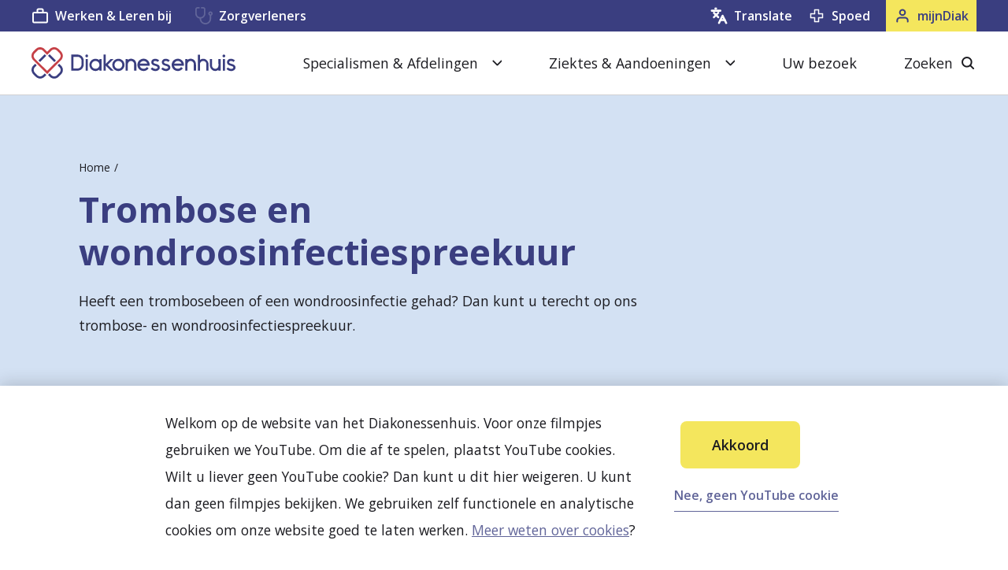

--- FILE ---
content_type: text/html; charset=utf-8
request_url: https://www.diakonessenhuis.nl/dermatologie/trombose-wondroosinfectiespreekuur
body_size: 44272
content:

<!DOCTYPE html>
<html lang="nl">
  <head>
    <meta charset="utf-8" />
    <meta name="viewport" content="width=device-width, initial-scale=1.0" />

    
        <meta property="title" content="Trombose en wondroosinfectiespreekuur | Diakonessenhuis" />
        <meta name="description" content="Heeft een trombosebeen of een wondroosinfectie gehad? Dan kunt u terecht op ons trombose- en wondroosinfectiespreekuur.&#xA0;" />
      <link rel="canonical" content="https://www.diakonessenhuis.nl/dermatologie/trombose-wondroosinfectiespreekuur" />
        <meta property="og:site_name" content="Diakonessenhuis" />
        <meta property="og:title" content="Trombose en wondroosinfectiespreekuur | Diakonessenhuis" />
        <meta property="og:description" content="Heeft een trombosebeen of een wondroosinfectie gehad? Dan kunt u terecht op ons trombose- en wondroosinfectiespreekuur.&#xA0;" />
        <meta property="og:image" content="https://www.diakonessenhuis.nl/images/het-diakonessenhuis-uw-ziekenhuis-in-utrecht-zeist-en-doorn.png" />

    
    <!--
        Developed by Hoppinger BV 2026 
        https://www.hoppinger.com
    -->

    <link rel="apple-touch-icon" sizes="180x180" href="/apple-touch-icon.png">
    <link rel="icon" type="image/png" sizes="32x32" href="/favicon-32x32.png">
    <link rel="icon" type="image/png" sizes="16x16" href="/favicon-16x16.png">
    <link rel="manifest" href="/site.webmanifest">
    <link rel="mask-icon" href="/safari-pinned-tab.svg" color="#f39600">
    <meta name="msapplication-TileColor" content="#ffffff">
    <meta name="theme-color" content="#ffffff">
    <meta name="facebook-domain-verification" content="dezcxpqypllmfq8c8zu6s6fm88mzjc" />

    
<script>
  window.dataLayer = window.dataLayer || [];
  function gtag(){dataLayer.push(arguments);}
  gtag('consent', 'default', {
    'ad_storage': 'denied',
    'ad_user_data': 'denied',
    'ad_personalization': 'denied',
    'analytics_storage': 'denied',
    'functionality_storage': 'denied',
    'personalization_storage': 'denied',
    'security_storage': 'denied'
  });
  window.dataLayer.push({
    originalLocation:
      document.location.protocol + '//' + document.location.hostname + document.location.pathname + document.location.search
  });
</script>

 <script src="/datalayer.bundle.js?d73b88980202d77d7062" onload="window.updateInitialConsent();"></script><!-- Start VWO Async SmartCode -->
<link rel="preconnect" href="https://dev.visualwebsiteoptimizer.com" />
<script type='text/javascript' id='vwoCode'>
window._vwo_code || (function() {
var account_id=803669,
version=2.1,
settings_tolerance=2000,
hide_element='body',
hide_element_style = 'opacity:0 !important;filter:alpha(opacity=0) !important;background:none !important;transition:none !important;',
/* DO NOT EDIT BELOW THIS LINE */
f=false,w=window,d=document,v=d.querySelector('#vwoCode'),cK='_vwo_'+account_id+'_settings',cc={};try{var c=JSON.parse(localStorage.getItem('_vwo_'+account_id+'_config'));cc=c&&typeof c==='object'?c:{}}catch(e){}var stT=cc.stT==='session'?w.sessionStorage:w.localStorage;code={nonce:v&&v.nonce,use_existing_jquery:function(){return typeof use_existing_jquery!=='undefined'?use_existing_jquery:undefined},library_tolerance:function(){return typeof library_tolerance!=='undefined'?library_tolerance:undefined},settings_tolerance:function(){return cc.sT||settings_tolerance},hide_element_style:function(){return'{'+(cc.hES||hide_element_style)+'}'},hide_element:function(){if(performance.getEntriesByName('first-contentful-paint')[0]){return''}return typeof cc.hE==='string'?cc.hE:hide_element},getVersion:function(){return version},finish:function(e){if(!f){f=true;var t=d.getElementById('_vis_opt_path_hides');if(t)t.parentNode.removeChild(t);if(e)(new Image).src='https://dev.visualwebsiteoptimizer.com/ee.gif?a='+account_id+e}},finished:function(){return f},addScript:function(e){var t=d.createElement('script');t.type='text/javascript';if(e.src){t.src=e.src}else{t.text=e.text}v&&t.setAttribute('nonce',v.nonce);d.getElementsByTagName('head')[0].appendChild(t)},load:function(e,t){var n=this.getSettings(),i=d.createElement('script'),r=this;t=t||{};if(n){i.textContent=n;d.getElementsByTagName('head')[0].appendChild(i);if(!w.VWO||VWO.caE){stT.removeItem(cK);r.load(e)}}else{var o=new XMLHttpRequest;o.open('GET',e,true);o.withCredentials=!t.dSC;o.responseType=t.responseType||'text';o.onload=function(){if(t.onloadCb){return t.onloadCb(o,e)}if(o.status===200||o.status===304){_vwo_code.addScript({text:o.responseText})}else{_vwo_code.finish('&e=loading_failure:'+e)}};o.onerror=function(){if(t.onerrorCb){return t.onerrorCb(e)}_vwo_code.finish('&e=loading_failure:'+e)};o.send()}},getSettings:function(){try{var e=stT.getItem(cK);if(!e){return}e=JSON.parse(e);if(Date.now()>e.e){stT.removeItem(cK);return}return e.s}catch(e){return}},init:function(){if(d.URL.indexOf('__vwo_disable__')>-1)return;var e=this.settings_tolerance();w._vwo_settings_timer=setTimeout(function(){_vwo_code.finish();stT.removeItem(cK)},e);var t;if(this.hide_element()!=='body'){t=d.createElement('style');var n=this.hide_element(),i=n?n+this.hide_element_style():'',r=d.getElementsByTagName('head')[0];t.setAttribute('id','_vis_opt_path_hides');v&&t.setAttribute('nonce',v.nonce);t.setAttribute('type','text/css');if(t.styleSheet)t.styleSheet.cssText=i;else t.appendChild(d.createTextNode(i));r.appendChild(t)}else{t=d.getElementsByTagName('head')[0];var i=d.createElement('div');i.style.cssText='z-index: 2147483647 !important;position: fixed !important;left: 0 !important;top: 0 !important;width: 100% !important;height: 100% !important;background: white !important;display: block !important;';i.setAttribute('id','_vis_opt_path_hides');i.classList.add('_vis_hide_layer');t.parentNode.insertBefore(i,t.nextSibling)}var o=window._vis_opt_url||d.URL,s='https://dev.visualwebsiteoptimizer.com/j.php?a='+account_id+'&u='+encodeURIComponent(o)+'&vn='+version;if(w.location.search.indexOf('_vwo_xhr')!==-1){this.addScript({src:s})}else{this.load(s+'&x=true')}}};w._vwo_code=code;code.init();})();
</script>
<!-- End VWO Async SmartCode -->


  <!-- Google Tag Manager -->
  <script>
    (function(w,d,s,l,i){w[l]=w[l]||[];w[l].push({'gtm.start':
    new Date().getTime(),event:'gtm.js'});var f=d.getElementsByTagName(s)[0],
    j=d.createElement(s),dl=l!='dataLayer'?'&l='+l:'';j.async=true;j.src=
    'https://www.googletagmanager.com/gtm.js?id='+i+dl;f.parentNode.insertBefore(j,f);
    })(window,document,'script','dataLayer', 'GTM-TPRPLML');
  </script>
  <!-- end GTAG Code -->



      <link rel="preconnect" href="https://fonts.googleapis.com">
      <link rel="preconnect" href="https://fonts.gstatic.com" crossorigin>
      <link href="https://fonts.googleapis.com/css2?family=Open+Sans:wght@400;600;700&display=swap" rel="stylesheet">
      <link rel="stylesheet" href="/frontend/css/style.min.css?v=eiJ4a-SEK4C-i1Rly_QCNqqJSvjt_IBj99S4DT-deN0" />
    <script type="application/ld+json">
      {
      "@context": "https://schema.org",
      "@type": "WebSite",
      "url": "http://www.diakonessenhuis.nl",
      "potentialAction": {
          "@type": "SearchAction",
          "target": {
          "@type": "EntryPoint",
          "urlTemplate": "http://www.diakonessenhuis.nl?term={search_term_string}"
          },
          "query-input": "required name=search_term_string"
      }
      }
    </script>
  </head>

  <body>
    <input name="__RequestVerificationToken" type="hidden" value="CfDJ8A3aphinIpdAq8---vgRxDsWPXwKgHsJOdyq3iKZjxJfFjmx-nFXJyLj0__I99qa8O3ee_sUSBHFGaheh9HdLQFm8o1Ft7_BTZmJ8ox0qsJOhjcelWaspDzUHddQyml-oCmcnVkbEEbZSJpUqVqY8g8" />
      <div class="wrap">
        <main class="react-content" id="rootSSR"><header class="header cf"><div class="header__inner"><nav class="header__nav"><div class="container--l"><ul class="menu--header gutter--menu--header--default"><li class="header__item--logo"><a class="header__link" href="/"><span class="sr-text">Keer terug naar de homepage</span><svg class="header__logo" aria-hidden="true"><use xlink:href="#logo--main"></use></svg></a></li><li class="header__item--mijn-diak 
                  "><a class="toggler--mijn-diak" href="/mijndiak"><span class="toggler__text">mijnDiak</span><div class="toggler__icon"><svg class="icon" aria-hidden="true"><use xlink:href="#icon--user"></use></svg></div></a></li><li class="header__item--search "><button class="toggler--search-close header--search search__close-button"><span class="toggler__text">zoeken</span><div class="toggler__icon"><span class="line--close" aria-hidden="true"></span><span class="text sr-text">Zoeken sluiten</span><span class="line--close" aria-hidden="true"></span></div></button><a class="toggler--search" href="/zoeken"><span class="line--close" aria-hidden="true"></span><span class="toggler__text">zoeken</span><div class="toggler__icon"><svg class="icon" aria-hidden="true"><use xlink:href="#icon--search"></use></svg></div></a></li><li class="header__item--menu"><button class="toggler--menu" aria-controls="a11y-menu" aria-expanded="false"><div class="toggler__icon"><span class="line--open" aria-hidden="true"></span><span class="line--close" aria-hidden="true"></span><span class="text sr-text">Menu sluiten</span><span class="line--close" aria-hidden="true"></span><span class="line--open" aria-hidden="true"></span></div><span class="toggler__text">menu</span></button></li></ul><div id="a11y-menu" class="header__menus" aria-hidden="true"><div class="header__menu"><ul class="menu--mobile secondary--background"><li class="menu__item gutter--default"><div class="menu__link--wrapper"><a class="menu__link--main" href="/specialismen-afdelingen"><span class="link__label">Specialismen &amp; Afdelingen</span></a><div class="menu__link--icon"><svg class="menu__link--svg " aria-hidden="true" width="24" height="25"><use xlink:href="#icon--chevron-right-large"></use></svg></div></div></li><li class="menu__item gutter--default"><div class="menu__link--wrapper"><a class="menu__link--main" href="/aandoeningen"><span class="link__label">Ziektes &amp; Aandoeningen</span></a><div class="menu__link--icon"><svg class="menu__link--svg " aria-hidden="true" width="24" height="25"><use xlink:href="#icon--chevron-right-large"></use></svg></div></div></li><li class="menu__item gutter--default"><div class="menu__link--wrapper"><a class="menu__link--main" href="/uw-bezoek"><span class="link__label">Uw bezoek</span></a></div></li></ul><ul class="menu--main gutter--default"><li class="menu__item"><button class="menu__button button--icon-toggler" aria-controls="a11y-dropdown" aria-expanded="false"><span class="button__label">Specialismen &amp; Afdelingen</span><svg class="button__icon" aria-hidden="true"><use xlink:href="#icon--chevron-down"></use></svg></button></li><li class="menu__item"><button class="menu__button button--icon-toggler" aria-controls="a11y-dropdown" aria-expanded="false"><span class="button__label">Ziektes &amp; Aandoeningen</span><svg class="button__icon" aria-hidden="true"><use xlink:href="#icon--chevron-down"></use></svg></button></li><li class="menu__item"><a class="menu__link--main" href="/uw-bezoek">Uw bezoek</a></li><li class="menu__item menu__item--search"><button class="menu__button button--icon" aria-controls="a11y-search" aria-expanded="false"><span class="button__label">Zoeken</span><svg class="button__icon" aria-hidden="true"><use xlink:href="#icon--search"></use></svg><span class="sr-text">Sluiten</span><span class="line--close" aria-hidden="true"></span><span class="text sr-text">Zoeken sluiten</span><span class="line--close" aria-hidden="true"></span></button></li></ul></div><div class="header__utility"><div class="container--l"><ul class="menu--utility gutter--default display--desktop-only"><li class="menu__item"><a class="menu__link link--icon text--m" href="https://vacatures.diakonessenhuis.nl" target="_blank" rel="noopener"><span class="link__label">Werken &amp; Leren bij</span><svg class="link__icon" aria-hidden="true"><use xlink:href="#icon--work"></use></svg></a><a class="menu__link link--icon text--m" href="https://www.diakonessenhuis.nl/voor-zorgverleners" target="_blank" rel="noopener" style="margin-left: 30px;"><span class="link__label">Zorgverleners</span><svg class="link__icon" aria-hidden="true"><use xlink:href="#icon--stethoscope"></use></svg></a></li><li class="menu__item menu__item--profile  notranslate"><a class="menu__link link--icon text--m" href="/mijndiak"><span class="link__label">mijnDiak</span><svg class="link__icon" aria-hidden="true"><use xlink:href="#icon--user"></use></svg></a></li><li class="menu__item menu__item--spoed"><a class="menu__link link--icon text--m" href="/spoedzorg"><span id="urgent-label" title="Voor dringende zaken en spoedgevallen" aria-label="Urgent" class="link__label">Spoed</span><svg class="link__icon" aria-hidden="true"><use xlink:href="#icon--spoed"></use></svg></a></li><li class="menu__item menu__item--translate"><button class="menu__link link--icon text--m menu__link--translate"><span class="link__label">Translate</span><svg class="link__icon" aria-hidden="true"><use xlink:href="#icon--new-translate"></use></svg></button></li></ul></div></div><div class="header__menu display--mobile-only "><ul class="menu--mobile"><li class="menu__item gutter--default"><a class="menu__link--main link--icon" href="/spoedzorg"><span class="link__label">Spoed</span><svg class="link__icon" aria-hidden="true"><use xlink:href="#icon--spoed"></use></svg></a></li><li class="menu__item gutter--default menu__item--translate"><button class="menu__link menu__link--main link--icon menu__link--translate"><span class="link__label">Translate</span><svg class="link__icon" aria-hidden="true"><use xlink:href="#icon--new-translate"></use></svg></button></li><li class="menu__item gutter--default"><a class="menu__link--main link--icon" href="https://vacatures.diakonessenhuis.nl"><span class="link__label">Werken &amp; Leren bij</span><svg class="link__icon" aria-hidden="true"><use xlink:href="#icon--work"></use></svg></a></li><li class="menu__item gutter--default"><a class="menu__link--main link--icon" href="https://www.diakonessenhuis.nl/voor-zorgverleners"><span class="link__label">Zorgverleners</span><svg class="link__icon" aria-hidden="true"><use xlink:href="#icon--stethoscope"></use></svg></a></li></ul></div></div></div></nav></div><div class="modal modal-closed"><div class="modal__container"><div class="modal__inner"><button class="modal__button"><svg class="link__icon" aria-hidden="true"><use xlink:href="#icon--close"></use></svg></button><div class="translate"><section class="translate__content translate--section"><h2 lang="en">Translate website</h2><label lang="en" class="translate__content--label" for="suggested-languages">Most popular choices</label><ul id="suggested-languages" class="translate__choices"><li class="translate__choices--item"><button class="link--icon-arrow"><span class="link__label">Dutch (original)</span><svg class="link__icon" aria-hidden="true"><use xlink:href="#icon--chevron-right-small"></use></svg></button></li><li class="translate__choices--item"><button class="link--icon-arrow"><span class="link__label">English</span><svg class="link__icon" aria-hidden="true"><use xlink:href="#icon--chevron-right-small"></use></svg></button></li><li class="translate__choices--item"><button class="link--icon-arrow"><span class="link__label">Türkçe</span><svg class="link__icon" aria-hidden="true"><use xlink:href="#icon--chevron-right-small"></use></svg></button></li><li class="translate__choices--item"><button class="link--icon-arrow"><span class="link__label">عربي</span><svg class="link__icon" aria-hidden="true"><use xlink:href="#icon--chevron-right-small"></use></svg></button></li><li class="translate__choices--item"><button class="link--icon-arrow"><span class="link__label">Polski</span><svg class="link__icon" aria-hidden="true"><use xlink:href="#icon--chevron-right-small"></use></svg></button></li></ul><label lang="en" class="translate__content--label" for="suggested-languages">Or choose your own preferred language</label><div id="languages-selector"><div id="google_translate_element"><div class="skiptranslate goog-te-gadget" dir="ltr" style=""><div id=":0.targetLanguage"></div>Mogelijk gemaakt door <span style="white-space:nowrap"><a class="VIpgJd-ZVi9od-l4eHX-hSRGPd" href="https://translate.google.com" target="_blank"><img src="data:image/svg+xml;utf8, <svg xmlns='http://www.w3.org/2000/svg' width='37px' height='14px' viewBox='0 0 37px 14px'><rect width='37px' height='14px' x='0' y='0' fill='none'/> </svg>" width="37px" height="14px" style="padding-right: 3px" alt="Google Translate" srcset="" data-src="" data-srcset="" data-sizes="">Translate</a></span></div></div><div id="google_languages"><svg class="google_dropdown-icon" aria-hidden="true"><use xlink:href="#icon--chevron-down"></use></svg><div id="google_languages_container"><select class="goog-te-combo notranslate" aria-label="Widget Language Translate" id="google_language_selector"><option value="">Selecteer een taal</option><option value="nl">Nederlands</option><option value="ab">Abchazisch</option><option value="ach">Acholi</option><option value="aa">Afar</option><option value="af">Afrikaans</option><option value="sq">Albanees</option><option value="alz">Alur</option><option value="am">Amharisch</option><option value="ar">Arabisch</option><option value="hy">Armeens</option><option value="as">Assamees</option><option value="ace">Atjehs</option><option value="av">Avaars</option><option value="awa">Awadhi</option><option value="ay">Aymara</option><option value="az">Azerbeidzjaans</option><option value="ban">Balinees</option><option value="bm">Bambara</option><option value="bci">Baoulé</option><option value="ba">Bashkir</option><option value="eu">Baskisch</option><option value="btx">Batak Karo</option><option value="bts">Batak Simalungun</option><option value="bbc">Batak Toba</option><option value="be">Belarussisch</option><option value="bal">Beloetsji</option><option value="bem">Bemba</option><option value="bn">Bengaals</option><option value="bew">Betawi</option><option value="bho">Bhojpuri</option><option value="bik">Bikol</option><option value="my">Birmaans</option><option value="bua">Boerjatisch</option><option value="bs">Bosnisch</option><option value="br">Bretons</option><option value="bg">Bulgaars</option><option value="ca">Catalaans</option><option value="ceb">Cebuano</option><option value="ch">Chamorro</option><option value="ny">Chichewa</option><option value="zh-TW">Chinees (traditioneel)</option><option value="zh-CN">Chinees (vereenvoudigd)</option><option value="chk">Chuukees</option><option value="co">Corsicaans</option><option value="fa-AF">Dari</option><option value="da">Deens</option><option value="dv">Dhivehi</option><option value="din">Dinka</option><option value="dyu">Dioula</option><option value="doi">Dogri</option><option value="dov">Dombe</option><option value="de">Duits</option><option value="dz">Dzongkha</option><option value="en">Engels</option><option value="eo">Esperanto</option><option value="et">Ests</option><option value="ee">Ewe</option><option value="fo">Faeröers</option><option value="fj">Fijisch</option><option value="fi">Fins</option><option value="fon">Fon</option><option value="fr">Frans</option><option value="fr-CA">Frans (Canada)</option><option value="fy">Fries</option><option value="fur">Friulisch</option><option value="ff">Fula</option><option value="gaa">Ga</option><option value="gl">Galicisch</option><option value="ka">Georgisch</option><option value="el">Grieks</option><option value="gn">Guarani</option><option value="gu">Gujarati</option><option value="ht">Haïtiaans Creools</option><option value="cnh">Hakha Chin</option><option value="ha">Hausa</option><option value="haw">Hawaïaans</option><option value="iw">Hebreeuws</option><option value="hil">Hiligaynon</option><option value="hi">Hindi</option><option value="hmn">Hmong</option><option value="hu">Hongaars</option><option value="hrx">Hunsrückisch</option><option value="iba">Iban</option><option value="ga">Iers</option><option value="ig">Igbo</option><option value="is">IJslands</option><option value="ilo">Ilocano</option><option value="id">Indonesisch</option><option value="iu-Latn">Inuktut (Latijns)</option><option value="iu">Inuktut (Syllabisch)</option><option value="it">Italiaans</option><option value="sah">Jakoets</option><option value="jam">Jamaicaans-Patois</option><option value="ja">Japans</option><option value="jw">Javaans</option><option value="yi">Jiddisch</option><option value="kac">Jingpo</option><option value="kl">Kalaallisut</option><option value="kn">Kannada</option><option value="yue">Kantonees</option><option value="kr">Kanuri</option><option value="pam">Kapampangan</option><option value="kk">Kazachs</option><option value="kha">Khasi</option><option value="km">Khmer</option><option value="cgg">Kiga</option><option value="kg">Kikongo</option><option value="rw">Kinyarwanda</option><option value="ky">Kirgizisch</option><option value="ktu">Kituba</option><option value="ku">Koerdisch (Kurmanji)</option><option value="ckb">Koerdisch (Sorani)</option><option value="trp">Kokborok</option><option value="kv">Komi</option><option value="gom">Konkani</option><option value="ko">Koreaans</option><option value="crh">Krim-Tataars (Cyrillisch)</option><option value="crh-Latn">Krim-Tataars (Latijns)</option><option value="kri">Krio</option><option value="hr">Kroatisch</option><option value="lo">Lao</option><option value="la">Latijn</option><option value="ltg">Letgaals</option><option value="lv">Lets</option><option value="lij">Ligurisch</option><option value="li">Limburgs</option><option value="ln">Lingala</option><option value="lt">Litouws</option><option value="lmo">Lombardisch</option><option value="lg">Luganda</option><option value="luo">Luo</option><option value="lb">Luxemburgs</option><option value="mk">Macedonisch</option><option value="mad">Madoerees</option><option value="mai">Maithili</option><option value="mak">Makassaars</option><option value="mg">Malagasi</option><option value="ml">Malayalam</option><option value="ms">Maleis</option><option value="ms-Arab">Maleis (Jawi)</option><option value="mt">Maltees</option><option value="mam">Mam</option><option value="gv">Manx</option><option value="mi">Maori</option><option value="mr">Marathi</option><option value="mh">Marshallees</option><option value="mwr">Marwari</option><option value="mfe">Mauritiaans Creools</option><option value="mni-Mtei">Meiteilon (Manipuri)</option><option value="min">Minangkabaus</option><option value="lus">Mizo</option><option value="mn">Mongools</option><option value="bm-Nkoo">N'Ko</option><option value="nhe">Nahuatl (Oostelijk Huasteca)</option><option value="ndc-ZW">Ndau</option><option value="nr">Ndebele (Zuid)</option><option value="new">Nepalbhasa (Newaars)</option><option value="ne">Nepalees</option><option value="no">Noors</option><option value="nus">Nuer</option><option value="oc">Occitaans</option><option value="or">Odia (Oriya)</option><option value="udm">Oedmoerts</option><option value="ug">Oeigoers</option><option value="uk">Oekraïens</option><option value="uz">Oezbeeks</option><option value="om">Oromo</option><option value="os">Ossetisch</option><option value="pag">Pangasinan</option><option value="pap">Papiamento</option><option value="ps">Pashto</option><option value="fa">Perzisch</option><option value="pl">Pools</option><option value="pt">Portugees (Brazilië)</option><option value="pt-PT">Portugees (Portugal)</option><option value="pa">Punjabi (Gurmukhi)</option><option value="pa-Arab">Punjabi (Shahmukhi)</option><option value="kek">Q'eqchi'</option><option value="qu">Quechua</option><option value="ro">Roemeens</option><option value="rom">Romani</option><option value="rn">Rundi</option><option value="ru">Russisch</option><option value="se">Samisch (Noord)</option><option value="sm">Samoaans</option><option value="sg">Sango</option><option value="sa">Sanskriet</option><option value="sat-Latn">Santali (Latijns)</option><option value="sat">Santali (Ol Chiki)</option><option value="gd">Schots-Gaelisch</option><option value="nso">Sepedi</option><option value="sr">Servisch</option><option value="st">Sesotho</option><option value="crs">Seychellen-Creools</option><option value="shn">Shan</option><option value="sn">Shona</option><option value="scn">Siciliaans</option><option value="szl">Silezisch</option><option value="sd">Sindhi</option><option value="si">Sinhalees</option><option value="sk">Slovaaks</option><option value="sl">Sloveens</option><option value="su">Soendanees</option><option value="so">Somalisch</option><option value="es">Spaans</option><option value="sus">Susu</option><option value="sw">Swahili</option><option value="ss">Swati</option><option value="tg">Tadzjieks</option><option value="tl">Tagalog</option><option value="ty">Tahitiaans</option><option value="ber-Latn">Tamazight</option><option value="ber">Tamazight (Tifinagh)</option><option value="ta">Tamil</option><option value="tt">Tataars</option><option value="te">Telugu</option><option value="tet">Tetun</option><option value="th">Thai</option><option value="bo">Tibetaans</option><option value="ti">Tigrinya</option><option value="tiv">Tiv</option><option value="tyv">Toevaans</option><option value="tpi">Tok Pisin</option><option value="to">Tongaans</option><option value="lua">Tshiluba</option><option value="cs">Tsjechisch</option><option value="ce">Tsjetsjeens</option><option value="cv">Tsjoevasjisch</option><option value="ts">Tsonga</option><option value="tn">Tswana</option><option value="tcy">Tulu</option><option value="tum">Tumbuka</option><option value="tk">Turkmeens</option><option value="tr">Turks</option><option value="ak">Twi</option><option value="ur">Urdu</option><option value="ve">Venda</option><option value="vec">Venetiaans</option><option value="vi">Vietnamees</option><option value="war">Waray-Waray</option><option value="chm">Weide-Mari</option><option value="cy">Welsh</option><option value="wo">Wolof</option><option value="xh">Xhosa</option><option value="yo">Yoruba</option><option value="yua">Yucateeks Maya</option><option value="zap">Zapoteeks</option><option value="zu">Zoeloe</option><option value="sv">Zweeds</option></select></div></div></div></section><section class="translate__disclaimer translate--section"><h2>Disclaimer</h2><p class="translate__disclaimer--text text--s"><b>Nederlands:</b> U vraagt Google Translate Services om onze teksten te vertalen. Daardoor kunnen er fouten in de teksten zitten. Automatische vertalingen zijn niet perfect, ons ziekenhuis is niet verantwoordelijk voor mogelijke vertaalfouten. Heeft u vragen over uw gezondheid? Neem dan altijd contact op met uw arts. <br> Meer weten? <a href="/vertaalbeleid" target="blank">Lees de toelichting vertaalbeleid</a></p><p class="translate__disclaimer--text text--s"><b>English:</b> You ask Google Translate Services to actively translate our texts. Therefore they may contain errors. Automatic translations are not perfect. Diakonessenhuis is not responsible for possible translation errors. Do you have questions about your health? Then always contact your doctor. <br> Want to know more? <a href="/translation-policy" target="blank">Read the explanation of translation policy</a></p></section></div></div></div></div></header><div class="page--page"><div id="js--page" class="page__inner"><header class="page-header--no-image cf"><div class="page-header__inner container--m gutter--default"><div class="page-header__content"><div class="page-header__content-inner"><nav class="page-header__breadcrumb" aria-label="Breadcrumb"><ul class="breadcrumb"><li class="breadcrumb__item"><a class="breadcrumb__link" title="Home" href="/">Home</a></li></ul></nav><h1 class="page-header__title title--l">Trombose en wondroosinfectiespreekuur</h1><div class="page-header__text"><p class="page-header__intro text--xl">Heeft een trombosebeen of een wondroosinfectie gehad? Dan kunt u terecht op ons trombose- en wondroosinfectiespreekuur.&nbsp;</p></div></div></div></div></header><section class="block--text "><div id="textBlock" class="block__inner gutter--default"><h2 class="block__title title--m">Wat kunt u verwachten op het trombose- en wondroosinfectiespreekuur?</h2><div class="text--styled"><p>Een trombosebeen heet ook wel diep veneuze trombose. Een wondroosinfectie noemen we ook wel erysipelas.&nbsp;In beide gevallen helpen wij u.</p>

<p>Bij trombose helpen we u met de beste nazorg om zo veel mogelijk schade van de trombose op de lange termijn te voorkomen. Na een wondroosinfectie behandelen we u. Zo maken we de kans dat u weer een wondroosinfectie krijgt zo klein mogelijk.&nbsp;<br>
&nbsp;</p>

<p><strong>Op het trombose- en wondroosinfectiespreekuur</strong><br>
Op het controle spreekuur hebben we een gesprek met u over uw klachten.</p>

<p><strong>Wondroosinfectie</strong><br>
Heeft u een wondroosinfectie gehad? Dan krijgt u ongeveer 1 maand na behandeling in het ziekenhuis een afspraak op onze polikliniek. Op het spreekuur bekijken we hoe de infectie is ontstaan.&nbsp;We bespreken met u wat we kunnen doen om de kans op herhaling zo klein mogelijk te maken.</p>

<p><strong>Trombose</strong><br>
Na een trombose krijgt u standaard een steunkous aangemeten.Op basis van uw klachten en het beoordelen van uw huid bekijken we of het voor u zinvol is de steunkous nog langer te dragen.</p></div><footer class="block__footer"><a class="block__button button--primary" href="/aandoeningen/trombosebeen-trombose-arm-longembolie">Lees meer over een trombosebeen en de 1e afspraak</a><a class="block__button button--link" href="/folders/posttrombotisch-syndroom">Lees meer over een trombosebeen en de 2e afspraak</a></footer></div></section><section class="block--links withbg"><div class="block__inner gutter--default"><header class="block__header"><h2 class="block__title title--m">Specialisme</h2></header><ul class="block__list list--iconed"><li class=""><a class="link--icon" href="/specialismen-afdelingen/dermatologie"><span class="link__label">Dermatologie</span><svg class="link__icon" aria-hidden="true"><use xlink:href="#icon--chevron-right-large"></use></svg></a></li></ul></div></section><section class="block--cta"><div class="block__inner gutter--default"><div class="block__inner-content"><h2 class="block__title title--m">Afspraak maken spreekuur trombose en wondroosinfectie</h2><div class="text--styled"><p>Bel onderstaand nummer om een afspraak te maken voor het spreekuur trombose en wondroosinfectie. </p></div><footer class="block__footer"><a class="block__button button--primary" href="/mijndiak">Maak online uw afpraak</a><a class="block__button button--link" target="_self" href="tel:0882506433">Bel 088 250 6433</a></footer></div></div></section></div></div></main>
        <main class="react-content" id="react-content" style="display: none;"></main>
      </div>
    <svg xmlns="https://www.w3.org/2000/svg" style="display: none;" aria-hidden="true">
      <symbol id="image--logo" viewBox="0 0 228 22">
          <path d="M227.36168,9.2195V8.894a1.99768,1.99768,0,0,0-1.87651-2.037,0.68656,0.68656,0,0,0-.0795-0.0045h-2.86349s-0.0255.027-.033,0.0375l-2.136,2.076a0.12765,0.12765,0,0,0,0,.18l2.136,2.0775c0.00751,0.0105.033,0.0375,0.033,0.0375h2.802a1.98337,1.98337,0,0,0,2.0175-2.0415" fill="#F39600"/><path d="M211.69748,9.2195V8.894a1.99912,1.99912,0,0,1,1.8765-2.037,0.68676,0.68676,0,0,1,.0795-0.0045h2.865s0.024,0.027.03149,0.0375l2.1375,2.076a0.12765,0.12765,0,0,1,0,.18l-2.169,2.115H213.715a1.98337,1.98337,0,0,1-2.0175-2.0415" fill="#F39600"/><path d="M219.67058,1.2236h-0.324a1.99733,1.99733,0,0,0-2.037,1.875,0.76085,0.76085,0,0,0-.003.081V6.0431l0.036,0.0345,2.0775,2.1345a0.124,0.124,0,0,0,.177,0l2.0775-2.1345,0.0405-.0345V3.2411a1.98432,1.98432,0,0,0-2.04449-2.0175" fill="#F39600"/><path d="M219.67058,16.88855h-0.324a1.99733,1.99733,0,0,1-2.037-1.875,0.76086,0.76086,0,0,1-.003-0.081v-2.8635l0.036-.0345L219.42007,9.9a0.124,0.124,0,0,1,.177,0l2.0775,2.1345,0.0405,0.0345v2.802a1.98432,1.98432,0,0,1-2.04449,2.0175" fill="#F39600"/><path d="M4.89082,17.56025a7.9846,7.9846,0,0,0,1.482.084c3.8895,0.0285,6.435-2.0985,6.435-6.6015,0-3.9165-2.295-5.9865-5.9865-5.9865a9.05551,9.05551,0,0,0-1.9305.168v12.336Zm-4.2525-15.357a37.59906,37.59906,0,0,1,5.7345-.42c3.609,0,5.9595.6705,7.749,2.0145,1.959,1.4535,3.189,3.7755,3.189,7.104a9.6416,9.6416,0,0,1-3.105,7.638c-1.986,1.65-5.0355,2.433-8.727,2.433a36.67617,36.67617,0,0,1-4.8405-.279V2.20325Z"/><path d="M20.07847,20.77655H24.331V7.09805h-4.2525v13.6785ZM24.472,3.29405a2.12035,2.12035,0,0,1-2.295,2.1255,2.09331,2.09331,0,0,1-2.208-2.1255,2.10957,2.10957,0,0,1,2.2635-2.127A2.10428,2.10428,0,0,1,24.472,3.29405Z"/><path d="M35.01682,14.31485c-2.238,0-3.972.531-3.972,2.154a1.528,1.528,0,0,0,1.6785,1.623,2.35018,2.35018,0,0,0,2.2095-1.5675,3.07041,3.07041,0,0,0,.084-0.7275v-1.482Zm4.1115,3.1605a17.70967,17.70967,0,0,0,.225,3.3015h-3.8325l-0.252-1.371h-0.084a4.925,4.925,0,0,1-3.9165,1.6785,4.194,4.194,0,0,1-4.4205-4.1955c0-3.5535,3.189-5.232,8.0295-5.232v-0.168c0-.7545-0.3915-1.7895-2.49-1.7895a7.69847,7.69847,0,0,0-3.777,1.035l-0.783-2.742a11.2419,11.2419,0,0,1,5.3145-1.23c4.56,0,5.9865,2.685,5.9865,5.9295v4.7835Z"/><path d="M46.76482,12.8603h0.0555a18.01174,18.01174,0,0,1,.9795-1.65l2.769-4.113h5.1195l-4.896,5.5395,5.595,8.1405h-5.2305l-3.3285-5.6235-1.0635,1.3425v4.281h-4.2525V0.9158h4.2525V12.8603Z"/><path d="M60.89032,13.9238c0,2.349.9795,4.1115,2.7975,4.1115,1.6785,0,2.7135-1.65,2.7135-4.14,0-2.013-.783-4.083-2.7135-4.083-2.0145,0-2.7975,2.097-2.7975,4.1115m9.903-.1395a6.86372,6.86372,0,0,1-7.218,7.3005,6.70075,6.70075,0,0,1-7.077-7.0485c0-4.449,2.91-7.2735,7.329-7.2735a6.652,6.652,0,0,1,6.966,7.0215"/><path d="M73.42132,11.4614c0-1.707-.0555-3.1335-0.1125-4.3635h3.693l0.195,1.902h0.0855a4.9093,4.9093,0,0,1,4.2225-2.2095c2.7975,0,4.896,1.8735,4.896,5.9025v8.0835h-4.2525v-7.581c0-1.7625-.615-2.964-2.154-2.964a2.33286,2.33286,0,0,0-2.181,1.593,3.05429,3.05429,0,0,0-.1395,1.0635v7.8885H73.42132v-9.315Z"/><path d="M98.093,12.385a2.46862,2.46862,0,0,0-2.406-2.769,2.811,2.811,0,0,0-2.6295,2.769H98.093Zm-5.007,2.91c0.111,1.761,1.8735,2.601,3.8595,2.601a11.26862,11.26862,0,0,0,3.777-.588l0.55949,2.8815a12.91993,12.91993,0,0,1-4.9515.867c-4.644,0-7.3005-2.685-7.3005-6.9645,0-3.4695,2.154-7.302,6.909-7.302,4.42049,0,6.099,3.441,6.099,6.8265a9.9863,9.9863,0,0,1-.141,1.6785H93.086Z"/><path d="M104.55442,17.08415a8.31155,8.31155,0,0,0,3.66451,1.0065c1.287,0,1.818-.4185,1.818-1.119,0-.7275-0.42-1.062-1.986-1.5945-2.853-.951-3.945-2.4885-3.9165-4.1115,0-2.574,2.1825-4.5045,5.5665-4.5045a9.00586,9.00586,0,0,1,3.8325.8115l-0.726,2.937a6.8513,6.8513,0,0,0-2.9655-.783c-1.035,0-1.623.42-1.623,1.092,0,0.6705.531,1.0065,2.2095,1.5945,2.6025,0.894,3.6645,2.238,3.693,4.224,0,2.5725-1.986,4.4475-5.9025,4.4475a9.66252,9.66252,0,0,1-4.4205-.9795Z"/><path d="M116.69422,17.08415a8.31153,8.31153,0,0,0,3.6645,1.0065c1.287,0,1.818-.4185,1.818-1.119,0-.7275-0.4185-1.062-1.986-1.5945-2.853-.951-3.9435-2.4885-3.9165-4.1115,0-2.574,2.1825-4.5045,5.5665-4.5045a9.00044,9.00044,0,0,1,3.8325.8115l-0.726,2.937a6.85124,6.85124,0,0,0-2.9655-.783c-1.035,0-1.623.42-1.623,1.092,0,0.6705.531,1.0065,2.2095,1.5945,2.6025,0.894,3.6645,2.238,3.693,4.224,0,2.5725-1.986,4.4475-5.9025,4.4475a9.66727,9.66727,0,0,1-4.4205-.9795Z"/><path d="M137.14207,12.385a2.46863,2.46863,0,0,0-2.406-2.769,2.8098,2.8098,0,0,0-2.6295,2.769h5.03551Zm-5.007,2.91c0.111,1.761,1.8735,2.601,3.8595,2.601a11.2686,11.2686,0,0,0,3.777-.588l0.55949,2.8815a12.92518,12.92518,0,0,1-4.95149.867c-4.644,0-7.30051-2.685-7.30051-6.9645,0-3.4695,2.154-7.302,6.909-7.302,4.419,0,6.0975,3.441,6.0975,6.8265a10.02524,10.02524,0,0,1-.1395,1.6785h-8.811Z"/><path d="M143.63048,11.4614c0-1.707-.05551-3.1335-0.1125-4.3635h3.693l0.1965,1.902h0.084a4.91017,4.91017,0,0,1,4.224-2.2095c2.7975,0,4.8945,1.8735,4.8945,5.9025v8.0835h-4.251v-7.581c0-1.7625-.6165-2.964-2.154-2.964a2.33332,2.33332,0,0,0-2.1825,1.593,3.05431,3.05431,0,0,0-.1395,1.0635v7.8885h-4.2525v-9.315Z"/><path d="M160.02217,0.9152h4.2525v7.833h0.0555a4.57914,4.57914,0,0,1,1.6785-1.4265,4.85752,4.85752,0,0,1,2.2095-.5325c2.7135,0,4.78351,1.875,4.78351,6.015v7.9725h-4.251V13.2512c0-1.7895-.6165-3.021-2.211-3.021a2.24679,2.24679,0,0,0-2.1255,1.5105,2.45074,2.45074,0,0,0-.1395.924v8.112h-4.2525V0.9152Z"/><path d="M189.31027,16.3847c0,1.791.0555,3.2445,0.1125,4.392h-3.693l-0.19649-1.9305h-0.084a4.87616,4.87616,0,0,1-4.27951,2.238c-2.7975,0-4.812-1.734-4.812-5.958V7.0982h4.2525v7.356c0,1.986.64349,3.189,2.154,3.189a2.35829,2.35829,0,0,0,2.2935-2.406V7.0982h4.2525v9.2865Z"/><path d="M192.72247,20.77655h4.2525V7.09805h-4.2525v13.6785Zm4.3905-17.4825a2.11906,2.11906,0,0,1-2.2935,2.1255,2.09585,2.09585,0,0,1-2.211-2.1255A2.25594,2.25594,0,0,1,197.113,3.29405Z"/><path d="M200.35733,17.08415a8.31143,8.31143,0,0,0,3.66449,1.0065c1.287,0,1.818-.4185,1.818-1.119,0-.7275-0.4185-1.062-1.986-1.5945-2.853-.951-3.9435-2.4885-3.9165-4.1115,0-2.574,2.18251-4.5045,5.56651-4.5045a9.00039,9.00039,0,0,1,3.83249.8115l-0.726,2.937a6.8513,6.8513,0,0,0-2.9655-.783c-1.035,0-1.623.42-1.623,1.092,0,0.6705.531,1.0065,2.2095,1.5945,2.60249,0.894,3.66451,2.238,3.693,4.224,0,2.5725-1.986,4.4475-5.9025,4.4475a9.66734,9.66734,0,0,1-4.4205-.9795Z"/>
      </symbol>

        <symbol id="logo--main" viewBox="0 0 221 34">
          <path d="m149.82 21.3304c-.3-2.29-2.7-3-4.77-3.51-1.52-.4-1.9-.8599-2-1.4799s.25-1.55 2-1.56c.478.006.95.1093 1.386.3035.437.1943.83.4755 1.154.8264l1.64-1.65c-1.139-1.1231-2.661-1.7734-4.26-1.82-3 0-4.41 2-4.29 4 .12 1.83 1.33 2.94 4.18 3.64 1.88.45 2.58.95 2.61 1.8 0 .39-.24 1.48-2.45 1.48-1.255-.1132-2.428-.6699-3.31-1.57l-1.65 1.64c.624.7118 1.393 1.2817 2.255 1.6715.863.3898 1.799.5905 2.745.5885.768.0365 1.534-.1 2.242-.3994.708-.2995 1.339-.7542 1.848-1.3306.277-.3652.475-.784.582-1.2299.107-.4458.12-.909.038-1.3601"/><path d="m220.18 21.3304c-.3-2.29-2.71-3-4.77-3.51-1.52-.4-1.9-.8599-2-1.4799s.25-1.55 2-1.56c.478.006.95.1093 1.386.3035.437.1943.83.4755 1.154.8264l1.64-1.65c-1.141-1.1206-2.662-1.7704-4.26-1.82-3 0-4.42 2-4.29 4 .12 1.83 1.33 2.94 4.18 3.64 1.87.45 2.58.95 2.61 1.8 0 .39-.24 1.48-2.45 1.48-1.255-.1132-2.428-.6699-3.31-1.57l-1.65 1.64c.623.7128 1.392 1.2835 2.255 1.6734.862.3899 1.799.5899 2.745.5866.768.0365 1.534-.1 2.242-.3994.708-.2995 1.34-.7542 1.848-1.3306.277-.3652.475-.784.582-1.2299.107-.4458.12-.909.038-1.3601"/><path d="m138.44 21.3304c-.3-2.29-2.7-3-4.77-3.51-1.52-.4-1.9-.8599-2-1.4799s.25-1.55 2-1.56c.478.006.95.1093 1.386.3035.437.1943.83.4755 1.154.8264l1.64-1.65c-1.139-1.1231-2.661-1.7734-4.26-1.82-3 0-4.41 2-4.29 4 .12 1.83 1.33 2.94 4.18 3.64 1.88.45 2.58.95 2.61 1.8 0 .39-.24 1.48-2.45 1.48-1.255-.1132-2.428-.6699-3.31-1.57l-1.65 1.64c.624.7118 1.393 1.2817 2.255 1.6715.863.3898 1.799.5905 2.745.5885.768.0365 1.534-.1 2.242-.3994.708-.2995 1.34-.7542 1.848-1.3306.277-.3652.475-.784.582-1.2299.107-.4458.12-.909.038-1.3601"/><path d="m201.78 19.5507c.039.4797-.023.9623-.181 1.4169-.158.4545-.41.8711-.738 1.223-.328.3518-.726.6313-1.169.8206-.442.1893-.92.2842-1.401.2786s-.956-.1115-1.394-.311-.83-.4882-1.15-.8476c-.32-.3595-.561-.7817-.709-1.2398s-.198-.9419-.148-1.4206v-6.7101h-2.38v6.44c0 3.56 2.59 6.4501 5.78 6.4501 1.265-.0079 2.486-.4612 3.45-1.2801v1h2.39v-12.61h-2.39z"/><path d="m171.79 12.3906c-1.264.0079-2.486.4611-3.45 1.28v-1h-2.39v12.56h2.39v-6.74c-.041-.9437.294-1.8651.932-2.5624.637-.6972 1.525-1.1135 2.468-1.1576.477.0218.944.1375 1.376.3405.431.203.818.4893 1.139.8424s.568.7661.729 1.2153c.16.4491.23.9255.206 1.4018v6.71h2.37v-6.44c0-4.06-2.58-6.45-5.77-6.45z"/><path d="m107.4 12.3906c-1.264.0133-2.483.4738-3.44 1.3v-1h-2.39v12.56h2.39v-6.76c-.041-.9437.294-1.8651.932-2.5624.637-.6972 1.524-1.1135 2.468-1.1576.477.0218.944.1375 1.376.3405.431.203.818.4893 1.139.8424s.568.7661.729 1.2153c.16.4491.23.9255.206 1.4018v6.71h2.37v-6.44c0-4.24-2.59-6.45-5.78-6.45z"/><path d="m185.32 12.4307c-1.265.0079-2.486.4611-3.45 1.28v-5.74h-2.39v17.35h2.39v-6.79c-.039-.4797.023-.9623.181-1.4169.158-.4545.41-.871.738-1.2229s.726-.6314 1.169-.8207c.442-.1893.92-.2842 1.401-.2786s.956.1115 1.394.311.829.4882 1.15.8477c.32.3594.561.7816.709 1.2397s.198.942.148 1.4207v6.71h2.38v-6.44c0-3.56-2.59-6.45-5.78-6.45"/><path d="m208.83 12.7607h-2.27v12.57h2.27z"/><path d="m60.75 12.7207h-2.27v12.57h2.27z"/><path d="m88.5801 12.7199h-3.22l-5.25 5.26v-.19-9.86998h-2.28v17.35998h2.28v-5.42l.69.65 4.77 4.77h3.23l-6.39-6.38z"/><path d="m59.6001 7.90042c-.2927 0-.5788.08677-.8222.24939-.2434.16263-.4331.39382-.5451.66425s-.1414.56801-.0842.8551c.0571.28709.198.55074.405.75774s.4707.3479.7578.405.5847.0278.8551-.0842.5016-.3016.6642-.545c.1626-.24341.2494-.52958.2494-.82229.0013-.19473-.036-.38777-.1099-.56794-.0739-.18016-.1829-.34387-.3206-.48156-.1377-.1377-.3014-.24665-.4815-.32056-.1802-.07391-.3733-.11125-.568-.10993z"/><path d="m207.66 7.94046c-.293 0-.579.08683-.822.24945-.243.16263-.433.39375-.545.66419-.112.27043-.141.56801-.084.8551s.198.5508.405.7578c.207.2069.47.3479.757.405.288.0571.585.0278.856-.0842.27-.112.501-.3017.664-.5451.162-.24337.249-.52954.249-.82226.002-.19472-.036-.38777-.11-.56793s-.183-.34381-.32-.4815c-.138-.1377-.302-.24672-.482-.32062-.18-.07391-.373-.11126-.568-.10993z"/><path d="m49.7501 7.91992h-6.93v17.36008h6.93c1.7408.0027 3.4121-.6836 4.6487-1.909 1.2366-1.2253 1.9381-2.8902 1.9513-4.6311v-4.2099c.0013-.8676-.1685-1.7269-.4996-2.5288s-.817-1.5307-1.43-2.14463-1.341-1.10099-2.1424-1.43329c-.8014-.33231-1.6605-.50336-2.528-.50336zm4.22 10.76998c0 .5537-.1093 1.102-.3215 1.6134-.2122.5115-.5232.976-.9151 1.3671-.392.3911-.8573.701-1.3693.9119-.5119.211-1.0604.319-1.6141.3177h-4.55v-12.5901h4.55c1.1192 0 2.1926.4447 2.984 1.2361s1.236 1.8648 1.236 2.984z"/><path d="m73.3001 12.7602v1.21c-.9646-.8-2.1369-1.3089-3.38-1.4672-1.2432-.1582-2.5056.0407-3.6398.5735-1.1343.5329-2.0933 1.3776-2.7651 2.4355-.6719 1.0578-1.0286 2.285-1.0286 3.5382 0 1.2531.3567 2.4804 1.0286 3.5382.6718 1.0579 1.6308 1.9026 2.7651 2.4355 1.1342.5328 2.3966.7317 3.6398.5734 1.2431-.1582 2.4154-.6671 3.38-1.4671v1.2h2.36v-12.57zm-4.21 10.5c-.8355.002-1.6528-.2441-2.3483-.707-.6955-.463-1.2379-1.122-1.5586-1.8935-.3206-.7715-.405-1.6208-.2425-2.4404.1625-.8195.5646-1.5723 1.1554-2.1631s1.3436-.9929 2.1632-1.1554c.8195-.1625 1.6688-.0781 2.4403.2425s1.4305.8631 1.8934 1.5586c.463.6955.7091 1.5128.7071 2.3483 0 .5528-.1089 1.1003-.3205 1.611-.2116.5108-.5217.975-.9126 1.3659s-.855.701-1.3658.9126-1.0583.3205-1.6111.3205z"/><path d="m93.7702 12.4404c-1.3074 0-2.5854.3877-3.6724 1.114-1.087.7264-1.9342 1.7587-2.4345 2.9665s-.6312 2.5369-.3761 3.8191c.255 1.2822.8845 2.46 1.809 3.3844.9244.9245 2.1022 1.554 3.3844 1.809 1.2822.2551 2.6113.1242 3.8191-.3761s2.2402-1.3475 2.9665-2.4345 1.1138-2.3651 1.1138-3.6724c0-1.7531-.6962-3.4343-1.9359-4.6739-1.2396-1.2397-2.9209-1.9361-4.6739-1.9361zm0 10.82c-.8351 0-1.6514-.2477-2.3456-.7119-.6942-.4641-1.2351-1.1238-1.5542-1.8955s-.4021-1.6207-.2384-2.4396c.1636-.8188.5665-1.5707 1.1577-2.1605s1.3441-.9909 2.1633-1.1526c.8193-.1617 1.6681-.0767 2.439.2442.771.321 1.4293.8634 1.8918 1.5587s.7083 1.5122.7064 2.3472c.0013.5541-.107 1.103-.3188 1.615-.2117.512-.5227.9771-.9149 1.3685-.3923.3913-.8581.7011-1.3706.9117-.5126.2105-1.0617.3175-1.6157.3148z"/><path d="m127.58 19.0506c.009-1.5877-.551-3.1259-1.579-4.336s-2.455-2.0119-4.023-2.26-3.173.074-4.525.9077c-1.351.8337-2.358 2.124-2.84 3.6368-.481 1.5129-.405 3.1482.216 4.6095.62 1.4614 1.744 2.652 3.167 3.356s3.051.8748 4.589.4815 2.885-1.3248 3.795-2.6255l-1.88-1.48c-.453.6987-1.104 1.2472-1.869 1.576-.766.3288-1.611.4232-2.43.2712-.82-.152-1.575-.5437-2.171-1.1253-.597-.5815-1.007-1.327-1.18-2.1419h10.66c.043-.2881.067-.5788.07-.87zm-10.6-1.36c.282-.8378.819-1.566 1.537-2.0819.718-.5158 1.579-.7934 2.463-.7934s1.746.2776 2.463.7934c.718.5159 1.256 1.2441 1.537 2.0819z"/><path d="m164.54 19.0499c.004-1.5825-.559-3.114-1.587-4.3172-1.028-1.2031-2.453-1.9981-4.017-2.2411-1.563-.243-3.162.0823-4.507.9167-1.344.8345-2.346 2.123-2.822 3.6321s-.396 3.1389.226 4.5941c.621 1.4552 1.744 2.6394 3.164 3.3382s3.043.8659 4.575.4709c1.533-.3949 2.873-1.3257 3.778-2.6237l-1.89-1.48c-.452.6998-1.101 1.2495-1.866 1.5791-.765.3297-1.611.4244-2.43.2722s-1.574-.5445-2.17-1.127c-.595-.5825-1.004-1.3289-1.174-2.1443h10.66c.04-.2883.06-.579.06-.87zm-10.59-1.36c.277-.8427.812-1.5764 1.531-2.0966.718-.5202 1.582-.8004 2.469-.8004s1.751.2802 2.469.8004c.719.5202 1.254 1.2539 1.531 2.0966z"/></g><path d="m16.9101 29.0003-15.00003-15c-.61621-.6157-1.105052-1.3468-1.438573-2.1515-.333522-.8048-.5051884-1.6674-.5051884-2.5385 0-.87111.1716664-1.73365.5051884-2.53839.333521-.80473.822363-1.53589 1.438573-2.15161l2.7-2.70001c.61572-.61622 1.34684-1.105018 2.15158-1.43854.80474-.333521 1.66731-.5051875 2.53842-.5051875.87113 0 1.73373.1716665 2.53843.5051875.8047.333522 1.5359.82232 2.1516 1.43854l2.89 2.89001 2.9-2.89001c.6157-.61622 1.3468-1.105018 2.1515-1.43854.8048-.333521 1.6674-.5051875 2.5385-.5051875s1.7337.1716665 2.5384.5051875c.8047.333522 1.5358.82232 2.1516 1.43854l2.7 2.70001c.6162.61572 1.105 1.34688 1.4386 2.15161.3335.80474.5051 1.66728.5051 2.53839 0 .8711-.1716 1.7337-.5051 2.5385-.3336.8047-.8224 1.5358-1.4386 2.1515zm13.28-16.68c.3954-.3931.7093-.8606.9235-1.3754.2141-.5149.3244-1.06697.3244-1.62459s-.1103-1.10971-.3244-1.62457c-.2142-.51486-.5281-.98231-.9235-1.37543l-2.7-2.70001c-.3931-.39548-.8606-.7093-1.3754-.92346-.5149-.21416-1.067-.32446-1.6246-.32446s-1.1098.1103-1.6246.32446c-.5149.21416-.9823.52798-1.3754.92346l-4.6 4.60004-4.57-4.53003c-.3931-.39548-.8606-.7093-1.3754-.92346-.5149-.21417-1.067-.32447-1.62462-.32447-.55763 0-1.10975.1103-1.62461.32447-.51485.21416-.98228.52798-1.37539.92346l-2.70001 2.70001c-.39548.39312-.70932.86051-.92348 1.37537-.21417.51485-.32442 1.06701-.32442 1.62463s.11025 1.10968.32442 1.62458c.21416.5148.528.9823.92348 1.3754l13.29003 13.2z" fill="#c64147"/><g fill="#3a3e80"><path d="m19.5581 7.48044-1.7041 1.70413 6.7953 6.79533 1.7042-1.7041z"/><path d="m12.3201 30.1901c-.3924.3966-.8596.7116-1.3746.9265-.5149.2149-1.06737.3255-1.62537.3255s-1.11046-.1106-1.62541-.3255-.98215-.5299-1.37459-.9265l-2.66-2.7c-.39548-.3932-.70933-.8606-.92349-1.3754-.21416-.5149-.32442-1.067-.32442-1.6246 0-.5577.11026-1.1098.32442-1.6246.21416-.5149.52801-.9823.92349-1.3754l2-2-1.7-1.7001-2 2c-.61622.6158-1.105063 1.3469-1.438585 2.1517-.333521.8047-.5051876 1.6672-.5051876 2.5383 0 .8712.1716666 1.7338.5051876 2.5385.333522.8047.822365 1.5358 1.438585 2.1515l2.7 2.7001c1.24481 1.242 2.9315 1.9396 4.69 1.9396 1.75847 0 3.44517-.6976 4.68997-1.9396l2-2-1.7-1.7001z"/><path d="m30.1901 21.5101c.3955.3931.7093.8605.9235 1.3753.2141.5149.3244 1.067.3244 1.6247 0 .5576-.1103 1.1097-.3244 1.6245-.2142.5149-.528.9824-.9235 1.3755l-2.7 2.7c-.3924.3967-.8597.7116-1.3746.9265-.515.2149-1.0674.3256-1.6254.3256s-1.1105-.1107-1.6254-.3256c-.515-.2149-.9822-.5298-1.3746-.9265l-1.95-2-1.7 1.6999 2 2c.6157.6163 1.3468 1.1051 2.1516 1.4386.8047.3336 1.6673.5052 2.5384.5052s1.7337-.1716 2.5384-.5052c.8047-.3335 1.5359-.8223 2.1516-1.4386l2.7-2.6999c.6162-.6157 1.105-1.3469 1.4386-2.1516.3335-.8048.5052-1.6673.5052-2.5384s-.1717-1.7337-.5052-2.5385c-.3336-.8047-.8224-1.5358-1.4386-2.1515l-2-2-1.7 1.7z"/><path d="m14.2694 7.48009-6.79528 6.79531 1.70411 1.7041 6.79527-6.7953z"/></g></g>
      </symbol>

        <symbol id="logo--heart" viewBox="0 0 154 185">
          <mask id="a" fill="#fff"><path d="m0 0h154v185h-154z" fill="#fff" fill-rule="evenodd"/></mask><g fill="none" fill-rule="evenodd" mask="url(#a)"><g fill-rule="nonzero" transform="translate(0 -1)"><path d="m76.9998 133.366-68.16434-68.3585c-5.65433-5.6834-8.82984477-13.384-8.82984477-21.4124s3.17551477-15.729 8.82984477-21.4124l12.30114-12.33623c5.6648-5.66959 13.3411-8.85379422 21.3443-8.85379422s15.6796 3.18420422 21.3444 8.85379422l13.1745 13.21223 13.189-13.21223c5.6648-5.66959 13.3412-8.85379422 21.3442-8.85379422s15.68 3.18420422 21.344 8.85379422l12.302 12.33623c5.654 5.6834 8.829 13.384 8.829 21.4124s-3.175 15.729-8.829 21.4124zm60.4312-76.1135c3.603-3.6211 5.627-8.5276 5.627-13.643s-2.024-10.0219-5.627-13.6431l-12.243-12.3506c-3.611-3.6131-8.504-5.6422-13.605-5.6422s-9.993 2.0291-13.604 5.6422l-20.9218 20.9816-20.9219-20.9816c-3.609-3.6166-8.5023-5.6482-13.6043-5.6482s-9.9952 2.0316-13.6042 5.6482l-12.3011 12.3362c-3.6028 3.6212-5.6262 8.5277-5.6262 13.6431s2.0234 10.0219 5.6262 13.6431l60.4171 60.5898z" fill="#c64147"/><g fill="#fff" transform="translate(0 35)"><path d="m89.0527.1696-7.7463 7.7684 30.9346 31.023 7.746-7.7684z"/><path d="m56.078 103.824c-3.609 3.616-8.5022 5.648-13.6042 5.648s-9.9952-2.032-13.6042-5.648l-12.3011-12.351c-3.6064-3.619-5.6321-8.526-5.6321-13.643s2.0257-10.024 5.6321-13.643l8.8785-8.9183-7.6613-7.755-8.89287 8.9182c-5.65346 5.681-8.828621 13.3791-8.828621 21.4051s3.175161 15.724 8.828621 21.405l12.30107 12.337c5.663 5.673 13.34 8.859 21.3444 8.859 8.0043 0 15.6814-3.186 21.3443-8.859l8.8929-8.919-7.733-7.755z"/><path d="m137.431 64.2013c3.603 3.6207 5.627 8.5277 5.627 13.6427 0 5.116-2.024 10.022-5.627 13.643l-12.243 12.337c-3.611 3.613-8.504 5.642-13.605 5.642s-9.993-2.029-13.6039-5.642l-8.8929-8.919-7.7329 7.755 8.8928 8.919c5.6648 5.669 13.3409 8.853 21.3439 8.853 8.004 0 15.68-3.184 21.345-8.853l12.301-12.337c5.653-5.681 8.828-13.379 8.828-21.405s-3.175-15.7241-8.828-21.4051l-8.893-8.9182-7.747 7.7693z"/><path d="m64.9778.1473-30.9348 31.0231 7.7463 7.7685 30.9348-31.0231z"/><path d="m92.8954 147.237c-.2578-1.996-2.3485-2.585-4.1386-3.059-1.3317-.344-1.6611-.746-1.7184-1.278-.0573-.531.2149-1.35 1.7614-1.364.4153.007.8247.099 1.2037.269.379.171.7197.416 1.0016.722l1.4321-1.436c-.9881-.976-2.3083-1.541-3.6947-1.58-.4789-.063-.9657-.021-1.4264.125-.4607.145-.8841.39-1.2403.717s-.6367.729-.8217 1.176c-.185.448-.27.93-.2492 1.414.1003 1.609 1.1599 2.571 3.6374 3.174 1.6181.388 2.2339.833 2.2626 1.565 0 .345-.2148 1.293-2.1337 1.293-1.0858-.1-2.101-.583-2.8641-1.364l-1.432 1.436c.5355.615 1.1956 1.109 1.9364 1.448s1.5453.516 2.3597.519c.6612.041 1.3231-.067 1.9375-.316.6143-.248 1.1657-.631 1.6139-1.12.242-.317.4155-.681.5092-1.07.0937-.388.1056-.792.0349-1.185"/><path d="m153.971 147.237c-.257-1.996-2.348-2.585-4.138-3.059-1.332-.344-1.661-.746-1.719-1.278-.057-.531.215-1.35 1.762-1.364.415.007.824.099 1.203.269.379.171.72.416 1.002.722l1.432-1.436c-.988-.976-2.308-1.541-3.694-1.58-.479-.063-.966-.021-1.427.125-.461.145-.884.39-1.24.717s-.637.729-.822 1.176c-.185.448-.27.93-.249 1.414.1 1.609 1.16 2.571 3.637 3.174 1.618.388 2.234.833 2.263 1.565 0 .345-.215 1.293-2.134 1.293-1.086-.1-2.101-.583-2.864-1.364l-1.432 1.436c.535.615 1.196 1.109 1.936 1.448.741.339 1.546.516 2.36.519.661.041 1.323-.067 1.938-.316.614-.248 1.165-.631 1.614-1.12.242-.317.415-.681.509-1.07.093-.388.105-.792.035-1.185"/><path d="m83.0146 147.237c-.2578-1.996-2.3486-2.585-4.1386-3.058-1.3318-.345-1.6611-.747-1.7184-1.279-.0573-.531.2291-1.35 1.7614-1.364.4152.008.8246.099 1.2036.269.379.171.7197.416 1.0017.722l1.432-1.436c-.9881-.976-2.3081-1.541-3.6946-1.58-.4782-.064-.9645-.021-1.4246.125-.46.145-.8826.39-1.2378.718-.3551.327-.6342.729-.8176 1.176-.1833.448-.2664.93-.2433 1.413.1003 1.609 1.1457 2.571 3.6231 3.174 1.6325.388 2.2339.833 2.2625 1.566 0 .344-.2004 1.292-2.1337 1.292-1.0858-.1-2.1009-.583-2.864-1.364l-1.4321 1.436c.5355.615 1.1957 1.109 1.9365 1.448.7408.34 1.5452.517 2.3596.519.6612.041 1.3231-.067 1.9375-.315.6144-.249 1.1658-.632 1.614-1.121.2421-.317.4154-.681.5091-1.07.0937-.388.1057-.791.0351-1.184"/><path d="m137.99 145.686c.045.424.001.853-.131 1.258s-.348.778-.634 1.093-.635.566-1.025.737c-.39.17-.811.255-1.236.25s-.844-.101-1.23-.28c-.385-.18-.729-.439-1.007-.761s-.485-.7-.607-1.108c-.123-.408-.157-.838-.101-1.261v-5.83h-2.063v5.601c-.074 1.41.412 2.792 1.351 3.844.939 1.053 2.256 1.689 3.661 1.771 1.097-.005 2.156-.397 2.993-1.106v.819h2.077v-10.929h-2.077z"/><path d="m111.956 139.454c-1.098.008-2.158.405-2.993 1.12v-.833h-2.062v10.943h2.062v-5.917c-.036-.417.016-.837.152-1.233s.353-.759.638-1.065c.284-.307.629-.551 1.013-.716.383-.165.797-.247 1.215-.242.417.005.829.097 1.209.272.379.174.719.426.995.739.277.314.486.682.612 1.081.127.399.168.82.123 1.236v5.845h2.062v-5.615c0-3.533-2.248-5.615-5.026-5.615"/><path d="m56.0638 139.454c-1.0942.006-2.1503.403-2.9786 1.12v-.833h-2.0764v10.943h2.0764v-5.917c-.035-.822.2555-1.624.8081-2.232s1.3226-.972 2.1419-1.013c.4139.02.8197.122 1.1943.3.3746.177.7104.427.9884.736.2781.308.4928.668.6318 1.059.139.392.1996.807.1784 1.222v5.845h2.0621v-5.615c0-3.677-2.2483-5.615-5.0264-5.615"/><path d="m123.756 139.569c-1.097.004-2.156.396-2.993 1.105v-4.997h-2.077v15.108h2.077v-5.903c-.051-.423-.012-.852.115-1.259s.339-.783.621-1.102.628-.574 1.016-.749.808-.265 1.233-.265c.426 0 .846.09 1.234.265s.734.43 1.016.749.494.695.621 1.102.166.836.115 1.259v5.845h2.062v-5.601c.059-1.405-.438-2.777-1.381-3.817-.944-1.041-2.259-1.666-3.659-1.74"/><path d="m144.105 139.784h-1.977v10.943h1.977z"/><path d="m15.566 139.741h-1.9762v10.943h1.9762z"/><path d="m39.7243 139.741h-2.7924l-4.5682 4.581v-.158-8.588h-1.9618v15.108h1.9618v-4.725l.6015.56 4.1385 4.165h2.8068l-5.5419-5.558z"/><path d="m14.5782 135.546977c-.255 0-.5042.076023-.7161.218023s-.3771.344-.4747.58c-.0975.236-.1231.496-.0733.747.0497.251.1724.481.3527.662.1802.181.4099.304.6599.354.25.049.5091.024.7446-.074s.4369-.263.5785-.476.2172-.462.2172-.718c.0019-.17-.0302-.339-.0943-.497-.064-.158-.1589-.301-.2789-.421-.1201-.121-.263-.216-.4202-.28s-.3257-.096-.4954-.095023"/><path d="m143.131 135.59c-.256-.002-.507.071-.721.212-.215.141-.382.343-.481.58-.1.236-.126.497-.077.749.049.253.172.484.353.666.182.181.412.305.664.354.251.05.511.023.748-.077.236-.099.437-.267.577-.482.141-.215.214-.467.211-.723 0-.339-.134-.665-.373-.904-.239-.24-.563-.375-.901-.375z"/><path d="m6.02886 135.562h-6.02886v15.122h6.02886c1.51918 0 2.97615-.605 4.05034-1.682 1.0743-1.078 1.6778-2.539 1.6778-4.062v-3.662c0-1.524-.6035-2.985-1.6778-4.062-1.07419-1.078-2.53116-1.683-4.05034-1.683zm3.65165 9.349c0 .971-.38475 1.903-1.06957 2.59-.68482.686-1.6136 1.072-2.58208 1.072h-3.99536v-10.957h3.9524c.9698.003 1.89855.392 2.58296 1.081.68441.69 1.06869 1.622 1.06869 2.595z"/><path d="m26.4637 139.784v1.048c-1.023-.86-2.3169-1.328-3.6516-1.321077-1.5192 0-2.9762.605077-4.0504 1.682077-1.0742 1.078-1.6777 2.539-1.6777 4.062 0 1.524.6035 2.985 1.6777 4.062 1.0742 1.078 2.5312 1.683057 4.0504 1.683057 1.3347.005943 2.6286-.462057 3.6516-1.321057v1.034h2.0908v-10.929zm-3.6516 9.133031c-.7263.002969-1.4371-.210031-2.0421-.613031-.6051-.403-1.0772-.977-1.3564-1.65-.2792-.672-.3531-1.412-.2121-2.127.141-.714.4905-1.371 1.004-1.886.5136-.515 1.1681-.865 1.8806-1.007.7124-.141 1.4507-.067 2.1212.213.6704.28 1.2428.754 1.6446 1.36.4017.607.6147 1.32.6118292 2.048-.0037292.97-.3897292 1.9-1.0737292 2.586s-1.6106 1.073-2.5779 1.076031"/><path d="m44.2352 139.568c-1.1329 0-2.2404.337-3.1824.968-.942.632-1.6761 1.529-2.1097 2.579-.4335 1.049-.547 2.204-.326 3.319.2211 1.114.7666 2.137 1.5677 2.941.8011.803 1.8218 1.35 2.9329 1.572s2.2629.108 3.3096-.327c1.0466-.435 1.9412-1.171 2.5706-2.116.6294-.944.9654-2.055.9654-3.191 0-1.524-.6035-2.985-1.6777-4.062s-2.5312-1.683-4.0504-1.683zm0 9.407c-.7274.008-1.441-.2-2.0498-.6-.6088-.399-1.0853-.971-1.369-1.643-.2836-.672-.3616-1.413-.2238-2.129.1377-.717.4849-1.376.9972-1.894.5124-.518 1.1669-.871 1.8801-1.015.7132-.143 1.453-.071 2.1251.208.6722.279 1.2462.753 1.6493 1.36.403.607.6167 1.321.6139272 2.051 0 .482-.0949272.959-.2793272 1.405-.1844.445-.4547.849-.7953 1.189-.3406.341-.7448.61-1.1895.793s-.9211.277-1.4019.275"/><path d="m73.6347 145.313c-.0002-1.372-.4903-2.699-1.3817-3.741-.8914-1.041-2.125-1.728-3.4777-1.936s-2.735.076-3.8967.802c-1.1616.725-2.026 1.844-2.4364 3.153-.4105 1.309-.34 2.722.1987 3.984s1.51 2.288 2.738 2.894c1.2281.605 2.6319.75 3.9571.407 1.3252-.342 2.4844-1.149 3.2677-2.274l-1.6326-1.293c-.3923.611-.957 1.091-1.6222 1.379s-1.4008.371-2.1132.239c-.7124-.133-1.3695-.475-1.8875-.983-.5181-.508-.8737-1.159-1.0217-1.87h9.2652c.0146-.253.0146-.507 0-.761zm-9.2366-1.178c.2418-.73.7068-1.365 1.3288-1.815.6221-.45 1.3696-.692 2.1367-.692s1.5147.242 2.1367.692c.6221.45 1.087 1.085 1.3288 1.815z"/><path d="m105.669 145.313c0-1.372-.49-2.699-1.382-3.741-.891-1.041-2.125-1.728-3.477-1.936-1.353-.208-2.7352.076-3.8969.802-1.1617.725-2.026 1.844-2.4365 3.153s-.3399 2.722.1988 3.984 1.51 2.288 2.7381 2.894c1.228.605 2.6315.75 3.9565.407 1.326-.342 2.485-1.149 3.268-2.274l-1.632-1.293c-.393.611-.957 1.091-1.623 1.379-.665.288-1.4004.371-2.1128.239-.7124-.133-1.3695-.475-1.8876-.983-.518-.508-.8737-1.159-1.0217-1.87h9.2511c.022-.253.022-.508 0-.761zm-9.2508-1.178c.2418-.73.7067-1.365 1.3288-1.815s1.3697-.692 2.1368-.692c.7672 0 1.5142.242 2.1362.692s1.087 1.085 1.329 1.815z"/></g></g></g>
      </symbol>

      <symbol id="icon--alert" viewBox="0 0 24 24">
          <path d="M3.52979,22.00012a2.99918,2.99918,0,0,1-2.57569-4.5l8.478-14.15381.00342-.00537a2.99941,2.99941,0,0,1,5.1289,0l8.47266,14.1455a2.99814,2.99814,0,0,1-2.55566,4.51368ZM11.14551,4.37756,2.67773,18.51379A1.0004,1.0004,0,0,0,3.541,20.00012H20.46973a.999.999,0,0,0,.84375-1.5L12.85205,4.37365a1.00014,1.00014,0,0,0-1.70654.00391Z"/><path d="M12,14.00012a.99974.99974,0,0,1-1-1v-4a1,1,0,0,1,2,0v4A.99974.99974,0,0,1,12,14.00012Z"/><path d="M12,17.99914a.99042.99042,0,0,1-1-1,1,1,0,1,1,2,0,.99042.99042,0,0,1-1,1Z"/>
      </symbol>

      <symbol id="icon--calendar" viewBox="0 0 22 22">
          <path d="M18,2H16V1a1,1,0,0,0-2,0V2H8V1A1,1,0,0,0,6,1V2H4A3.00328,3.00328,0,0,0,1,5V19a3.00328,3.00328,0,0,0,3,3H18a3.00328,3.00328,0,0,0,3-3V5A3.00328,3.00328,0,0,0,18,2ZM4,4H6V5A1,1,0,0,0,8,5V4h6V5.00055A0.99974,0.99974,0,0,0,15,6h0.00055A0.99974,0.99974,0,0,0,16,5V4h2a1.001,1.001,0,0,1,1,1V8H3V5A1.0013,1.0013,0,0,1,4,4ZM18,20H4a1.001,1.001,0,0,1-1-1V10H19v9A1.00068,1.00068,0,0,1,18,20Z"/>
      </symbol>
      
      <symbol id="icon--chevron-down" viewBox="0 0 22 22">
          <path d="M11,15a0.99676,0.99676,0,0,1-.707-0.293l-6-6A0.99989,0.99989,0,0,1,5.707,7.293L11,12.58594l5.293-5.293A0.99989,0.99989,0,0,1,17.707,8.707l-6,6A0.99676,0.99676,0,0,1,11,15Z"/>
      </symbol>

      <symbol id="icon--chevron-up" viewBox="0 0 10 7">
          <path d="m.244078 6.46282c-.3004036-.30899-.3235116-.79519-.069324-1.13144l.069324-.08075 4.166662-4.285712c.30041-.308986.7731-.332754 1.10001-.071304l.07851.071304 4.16666 4.285712c.32548.33474.32548.87745 0 1.21219-.3004.30898-.77309.33275-1.1.0713l-.07851-.0713-3.57741-3.67895-3.57741 3.67895c-.3004.30898-.773097.33275-1.100006.0713z"  />
      </symbol>
      <symbol id="icon--chevron-right-large" viewBox="0 0 22 22">
          <path d="M8.5,17a1,1,0,0,1-.707-1.707L12.08594,11,7.793,6.707A0.99989,0.99989,0,0,1,9.207,5.293l5,5a0.99964,0.99964,0,0,1,0,1.41406l-5,5A0.99676,0.99676,0,0,1,8.5,17Z"/>
      </symbol>

        <symbol id="icon--chevron-right-l" viewBox="0 0 7 12">
          <path d="m.292893.292893c.360484-.3604837.927717-.3882133 1.320007-.083188l.09421.083188 5 4.999997c.36048.36049.38821.92772.08319 1.32001l-.08319.09421-5 4.99999c-.39053.3905-1.023693.3905-1.414217 0-.3604837-.3605-.3882133-.9277-.083188-1.32l.083188-.0942 4.292107-4.2929-4.292107-4.29289c-.3604837-.36049-.3882133-.927718-.083188-1.320009z"/>

        </symbol>

      <symbol id="icon--chevron-right-small" viewBox="0 0 22 22">
          <path d="M8.7666,16a1,1,0,0,1-.707-1.707L11.35254,11l-3.293-3.293A0.99989,0.99989,0,0,1,9.47363,6.293l4,4a0.99964,0.99964,0,0,1,0,1.41406l-4,4A0.99676,0.99676,0,0,1,8.7666,16Z"/>
      </symbol>

      <symbol id="icon--check" viewBox="0 0 10 8">
          <path d="M3.5,7.5a.99676.99676,0,0,1-.707-.293l-2.5-2.5A.99989.99989,0,0,1,1.707,3.293L3.5,5.08594,8.293.293A.99989.99989,0,1,1,9.707,1.707l-5.5,5.5A.99676.99676,0,0,1,3.5,7.5Z" fill="#616599"/>
      </symbol>

      <symbol id="icon--clock" viewBox="0 0 22 22">
          <path d="M11,22A11,11,0,1,1,22,11,11.01245,11.01245,0,0,1,11,22ZM11,2a9,9,0,1,0,9,9A9.01047,9.01047,0,0,0,11,2Z"/><path d="M14,15a0.99676,0.99676,0,0,1-.707-0.293l-3-3A1.00013,1.00013,0,0,1,10,11V5a1,1,0,0,1,2,0v5.58594l2.707,2.707A1,1,0,0,1,14,15Z"/>
      </symbol>

      <symbol id="icon--diak" viewBox="0 0 60 60">
          <path d="M60,30.62742V29.38063s0-7.44054-7.18777-7.80251a2.62958,2.62958,0,0,0-.30451-0.01724H41.53942s-0.09766.10342-.12642,0.14364l-8.18172,7.95189a0.489,0.489,0,0,0,0,.68947L41.413,38.30352c0.02876,0.04022.12642,0.14364,0.12642,0.14364H52.27218S60,38.44716,60,30.62742"/><path d="M0,30.62742V29.38063s0.00573-7.44054,7.18771-7.80251a2.63061,2.63061,0,0,1,.30451-0.01724H18.46631s0.09194,0.10342.12063,0.14364l8.18745,7.95189a0.489,0.489,0,0,1,0,.68947l-8.30808,8.10127H7.72782S0,38.44716,0,30.62742"/><path d="M30.54008,0H29.299S21.85846,0,21.4965,7.182a2.9144,2.9144,0,0,0-.01146.31026V18.46056s0.09766,0.09193.13788,0.13215l7.95764,8.176a0.47515,0.47515,0,0,0,.67193.00605l0.00605-.00605,7.95763-8.176c0.04594-.04022.15512-0.13215,0.15512-0.13215V7.72781S38.37129,0,30.54008,0"/><path d="M30.54008,60.00287H29.299s-7.44055,0-7.80252-7.182a2.91444,2.91444,0,0,1-.01146-0.31026V41.54231s0.09766-.09193.13788-0.13215l7.95763-8.176a0.47515,0.47515,0,0,1,.67194-0.006l0.006,0.006,7.95763,8.176c0.04594,0.04022.15512,0.13215,0.15512,0.13215V52.27506s0,7.72781-7.83121,7.72781"/>
      </symbol>

      <symbol id="icon--external" viewBox="0 0 22 22">
          <path d="M15,21H4a3.00328,3.00328,0,0,1-3-3V7A3.00328,3.00328,0,0,1,4,4h6a1,1,0,0,1,0,2H4A1.0013,1.0013,0,0,0,3,7V18a1.001,1.001,0,0,0,1,1H15a1.00068,1.00068,0,0,0,1-1V12a1,1,0,0,1,2,0v6A3.00328,3.00328,0,0,1,15,21Z"/><path d="M20,1H14a1,1,0,0,0,0,2h3.58606L8.293,12.293A0.99983,0.99983,0,1,0,9.707,13.707L19,4.414V8.00055A0.99974,0.99974,0,0,0,20,9h0.00055A0.99974,0.99974,0,0,0,21,8V1.99945A0.99974,0.99974,0,0,0,20,1Z"/>
      </symbol>

      <symbol id="icon--facebook" viewBox="0 0 20 20">
          <path d="M15.19174.14385v3.1732h-1.887c-1.47852,0-1.75468.70926-1.75468,1.73084V7.31951h3.52167l-.46848,3.55783H11.55006V20H7.87223V10.87734H4.80749V7.31951H7.87223V4.69941C7.87223,1.65853,9.73537,0,12.45163,0a23.69521,23.69521,0,0,1,2.74088.14385Z"/>
      </symbol>

      <symbol id="icon--file" viewBox="0 0 22 22">
          <path d="M19.70709,7.29291l-7-7A0.99985,0.99985,0,0,0,12,0H5A3,3,0,0,0,2,3V19a3,3,0,0,0,3,3H17a3,3,0,0,0,3-3V8A0.99985,0.99985,0,0,0,19.70709,7.29291ZM13,3.41418L16.58582,7H13V3.41418ZM17,20H5a1,1,0,0,1-1-1V3A1,1,0,0,1,5,2h6V8a1,1,0,0,0,1,1h6V19A1,1,0,0,1,17,20Z"/>
      </symbol>

      <symbol id="icon--instagram" viewBox="0 0 20 20">
          <path d="M13.33249,10a3.33333,3.33333,0,1,0-3.33332,3.33333A3.33989,3.33989,0,0,0,13.33249,10Zm1.79666,0a5.13,5.13,0,1,1-5.13-5.13A5.12345,5.12345,0,0,1,15.12915,10Zm1.40667-5.33832a1.1975,1.1975,0,1,1-1.1975-1.1975A1.19445,1.19445,0,0,1,16.53582,4.66168Zm-6.53665-2.865c-1.45833,0-4.58332-.1175-5.89832.40333A3.19794,3.19794,0,0,0,2.955,2.955,3.18716,3.18716,0,0,0,2.2,4.10085c-.52083,1.315-.40333,4.44-.40333,5.89832s-.1175,4.58332.40333,5.89832a3.198,3.198,0,0,0,.755,1.14583,3.187,3.187,0,0,0,1.14583.755c1.315.52084,4.44.40334,5.89832.40334s4.58332.1175,5.89831-.40334a3.40666,3.40666,0,0,0,1.90083-1.90082c.52083-1.315.40333-4.44.40333-5.89832s.1175-4.58332-.40333-5.89832a3.198,3.198,0,0,0-.755-1.14583A3.187,3.187,0,0,0,15.89748,2.2C14.58249,1.67919,11.4575,1.79669,9.99917,1.79669Zm10,8.20331c0,1.38.01333,2.74749-.065,4.12749A5.9467,5.9467,0,0,1,18.32,18.32a5.94307,5.94307,0,0,1-4.19249,1.61416c-1.38.07833-2.74749.065-4.12749.065s-2.74749.01333-4.12749-.065A5.9467,5.9467,0,0,1,1.68,18.32,5.94307,5.94307,0,0,1,.06586,14.12749C-.01247,12.74749.00086,11.38.00086,10s-.01333-2.74749.065-4.12749A5.9467,5.9467,0,0,1,1.68,1.68,5.94307,5.94307,0,0,1,5.87251.06586C7.25251-.01247,8.62.00086,10,.00086s2.74749-.01333,4.12749.065A5.9467,5.9467,0,0,1,18.32,1.68a5.94307,5.94307,0,0,1,1.61416,4.19249C20.01247,7.25251,19.99914,8.62,19.99914,10Z"/>
      </symbol>

      <symbol id="icon--linkedin" viewBox="0 0 20 20">
          <path d="M14.67354,12.21317a2.20436,2.20436,0,0,0-2.07428-2.26562,1.83419,1.83419,0,0,0-2.06372,1.05674,3.60077,3.60077,0,0,0-.19536,1.04414v5.45586H7.68729V7.15624h2.75483l0.13589,1.348h0.05947A3.26232,3.26232,0,0,1,13.57,7.15624c1.988,0,3.77017,1.57358,3.77017,4.458v5.89007H14.67354V12.21317ZM4.11531,5.92645a1.35315,1.35315,0,0,1-1.4261-1.276q-0.00269-.04843-0.0019-0.097A1.364,1.364,0,0,1,4.03766,3.17592q0.05669-.00056.11328,0.00358a1.359,1.359,0,0,1,1.44345,1.269q0.00337,0.05238.00269,0.10491a1.36882,1.36882,0,0,1-1.36,1.37763Q4.17615,5.93148,4.11531,5.92645ZM3.00687,17.50428V7.15624h2.3294v10.348H3.00687v0Z"/>
      </symbol>

      <symbol id="icon--phone" viewBox="0 0 22 22">
          <path d="M19.059,21.96387c-0.08984,0-.17871-0.00391-0.26855-0.01172A20.901,20.901,0,0,1,9.706,18.72462a20.61066,20.61066,0,0,1-6.3003-6.30176A20.88944,20.88944,0,0,1,.18549,3.32177,2.99987,2.99987,0,0,1,2.88595.04978Q3.027,0.03628,3.16889.03613H6.19867A3.00563,3.00563,0,0,1,9.1601,2.6167a11.91354,11.91354,0,0,0,.647,2.59961,3.00662,3.00662,0,0,1-.6763,3.16308l-0.7207.72119a15.01759,15.01759,0,0,0,4.58545,4.58594l0.71777-.71777a3.0064,3.0064,0,0,1,3.169-.67773,11.90937,11.90937,0,0,0,2.58789.64355A3.00244,3.00244,0,0,1,22.06,15.96679v2.98926a2.99749,2.99749,0,0,1-2.98715,3.0078Q19.06593,21.96387,19.059,21.96387ZM6.18939,2.03613H3.16986a0.99971,0.99971,0,0,0-.99772,1.0017Q2.17223,3.082,2.17621,3.126a18.86463,18.86463,0,0,0,2.91309,8.2168A18.62627,18.62627,0,0,0,10.78608,17.042a18.88269,18.88269,0,0,0,8.20166,2.91992,0.99584,0.99584,0,0,0,.75-0.26074A1.00763,1.00763,0,0,0,20.06,18.96v-3.0293a1.00054,1.00054,0,0,0-.86035-1.01465,13.85528,13.85528,0,0,1-3.01855-.752,0.99685,0.99685,0,0,0-1.05762.22266l-1.2666,1.2666a1.00235,1.00235,0,0,1-1.20117.16211,17.0039,17.0039,0,0,1-6.375-6.375,0.99942,0.99942,0,0,1,.16211-1.20117l1.27-1.27A1.0001,1.0001,0,0,0,7.934,5.918,13.86682,13.86682,0,0,1,7.17863,2.8877,1.00052,1.00052,0,0,0,6.18939,2.03613Z"/>
      </symbol>

      <symbol id="icon--pin" viewBox="0 0 22 22">
          <path d="M11,22a0.91332,0.91332,0,0,1-.50847-0.154c-0.35359-.2354-8.6582-5.85088-8.6582-12.67933a9.16667,9.16667,0,0,1,18.33333,0c0,6.82845-8.30461,12.44393-8.6582,12.67933A0.91332,0.91332,0,0,1,11,22ZM11,1.83333A7.34174,7.34174,0,0,0,3.66667,9.16667c0,4.962,5.59442,9.49967,7.33333,10.78963,1.73934-1.29,7.33333-5.82763,7.33333-10.78963A7.34174,7.34174,0,0,0,11,1.83333Z"/><path d="M11,12.83333a3.66667,3.66667,0,1,1,3.66667-3.66667A3.66667,3.66667,0,0,1,11,12.83333Zm0-5.5a1.83333,1.83333,0,1,0,1.83333,1.83333A1.83333,1.83333,0,0,0,11,7.33333Z"/>
      </symbol>

      <symbol id="icon--repeat" viewBox="0 0 22 22">
          <path d="M6.41671,10.08335h-5.5a.91671.91671,0,0,1-.91666-.91666v-5.5a.91667.91667,0,0,1,1.83333,0V8.25H6.41671a.91667.91667,0,0,1,0,1.83333Z"/><path d="M21.08334,19.25a.91613.91613,0,0,1-.91667-.91666V13.75H15.58335a.91667.91667,0,0,1,0-1.83333h5.5A.91613.91613,0,0,1,22,12.83334v5.5A.91613.91613,0,0,1,21.08334,19.25Z"/><path d="M11.01972,20.16845A9.29059,9.29059,0,0,1,8.972,19.93839a9.11991,9.11991,0,0,1-6.619-5.88223.91692.91692,0,0,1,1.72859-.6123,7.33447,7.33447,0,0,0,12.1006,2.73835l4.27358-4.01667a.91638.91638,0,0,1,1.25505,1.33561l-4.253,3.997A9.08151,9.08151,0,0,1,11.01972,20.16845ZM.91672,10.08335A.91667.91667,0,0,1,.2892,8.49843L4.54265,4.5019A9.16542,9.16542,0,0,1,19.64657,7.94432a.91635.91635,0,1,1-1.7277.61141A7.33328,7.33328,0,0,0,5.81828,5.81827l-4.274,4.01667A.91378.91378,0,0,1,.91672,10.08335Z"/>
      </symbol>

      <symbol id="icon--search" viewBox="0 0 22 22">
          <path d="M9.8335,16.667A6.8335,6.8335,0,1,1,16.667,9.8335,6.8335,6.8335,0,0,1,9.8335,16.667ZM9.8335,5A4.8335,4.8335,0,1,0,14.667,9.8335,4.8335,4.8335,0,0,0,9.8335,5Z"/><path d="M18,19a0.99676,0.99676,0,0,1-.707-0.293l-4.045-4.04489A0.99993,0.99993,0,1,1,14.66211,13.248L18.707,17.293A1,1,0,0,1,18,19Z"/>
      </symbol>

      <symbol id="icon--speaker" viewBox="0 0 22 22">
          <path d="M10.00385,18.99968a0.99927,0.99927,0,0,1-.62451-0.21875L4.65325,14.99968H1.00385a0.99974,0.99974,0,0,1-1-.99948V7.99968a1,1,0,0,1,1-1H4.65325L9.37934,3.21892a0.99981,0.99981,0,0,1,1.62451.78076v14a0.99994,0.99994,0,0,1-.99988,1H10.00385Zm-8-6h3a1.0005,1.0005,0,0,1,.62451.21875l3.37549,2.7002V6.08026L5.62836,8.78044a0.99809,0.99809,0,0,1-.62451.21924h-3v4Z"/><path d="M18.07416,19.07a1,1,0,0,1-.707-1.707,9.01208,9.01208,0,0,0,0-12.72607,0.99989,0.99989,0,1,1,1.41406-1.41406h0a11.014,11.014,0,0,1,0,15.5542A0.99676,0.99676,0,0,1,18.07416,19.07Zm-3.53027-3.54a1,1,0,0,1-.707-1.707,4.00563,4.00563,0,0,0,0-5.65625,0.99989,0.99989,0,0,1,1.41406-1.41406,6.00667,6.00667,0,0,1,0,8.48438,0.99676,0.99676,0,0,1-.7071.29289Z"/>
      </symbol>

      <symbol id="icon--spoed" viewBox="0 0 22 22">
          <path d="M13.5,19.2998h-5A0.79989,0.79989,0,0,1,7.7002,18.5V14.2998H3.5A0.79989,0.79989,0,0,1,2.7002,13.5v-5a0.79958,0.79958,0,0,1,.79936-0.7998H7.7002V3.5a0.79958,0.79958,0,0,1,.79936-0.7998H13.5a0.79989,0.79989,0,0,1,.7998.7998V7.7002H18.5a0.79989,0.79989,0,0,1,.7998.7998v5a0.80021,0.80021,0,0,1-.7998.7998H14.2998V18.5A0.80021,0.80021,0,0,1,13.5,19.2998ZM9.2998,17.7002h3.4004V13.5A0.80021,0.80021,0,0,1,13.5,12.7002h4.2002V9.2998H13.5A0.79989,0.79989,0,0,1,12.7002,8.5V4.2998H9.2998V8.5a0.79958,0.79958,0,0,1-.79936.7998H4.2998v3.4004H8.5a0.79989,0.79989,0,0,1,.7998.7998v4.2002Z"/>
      </symbol>

      <symbol id="icon--x" viewBox="0 0 20 20">
          <path xmlns="http://www.w3.org/2000/svg" d="M-0.00090848 19.9947C2.50049 17.0029 4.95541 14.067 7.41607 11.124C4.94601 7.42537 2.48587 3.7412 0.00222545 0.0221192C0.121837 0.0151365 0.20332 0.00654241 0.284802 0.00600528C1.99071 0.00546815 3.69713 0.00869093 5.40304 0.00117112C5.59108 9.6862e-05 5.69554 0.0661637 5.80053 0.22408C7.32623 2.52138 8.85977 4.81331 10.3917 7.10631C10.4403 7.17936 10.4936 7.24919 10.5652 7.34963C10.796 7.07623 11.017 6.81788 11.2348 6.55683C12.9997 4.44645 14.7651 2.33715 16.5254 0.222468C16.6544 0.067238 16.7829 -0.00796007 16.9876 9.68621e-05C17.43 0.0167479 17.8735 0.00546815 18.3843 0.00546815C16.0057 2.85118 13.6615 5.65553 11.3058 8.47384C13.8636 12.3041 16.4162 16.1274 18.9986 19.9942H18.6946C16.997 19.9942 15.3 19.9904 13.6025 19.9996C13.4029 20.0006 13.2932 19.9335 13.183 19.7675C11.5779 17.3526 9.96605 14.9425 8.35521 12.5313C8.29618 12.4432 8.23559 12.3562 8.15725 12.2418C7.76341 12.7113 7.37794 13.1684 6.99456 13.6271C5.2641 15.6972 3.53574 17.7683 1.79901 19.833C1.72693 19.919 1.58538 19.9834 1.47361 19.9877C1.00613 20.0049 0.537606 19.9947 -0.00195312 19.9947H-0.00090848ZM16.6993 18.7588C16.6194 18.6342 16.5734 18.5601 16.5243 18.4875C15.264 16.6323 14.0036 14.7776 12.7432 12.9229C10.163 9.12538 7.58217 5.32788 5.00607 1.52715C4.89482 1.36333 4.78304 1.29136 4.58299 1.29565C3.9045 1.30962 3.22548 1.30049 2.54698 1.30156C2.47281 1.30156 2.39916 1.30962 2.28216 1.31606C2.38245 1.46646 2.45819 1.58248 2.53653 1.69689C5.17165 5.5755 7.80677 9.45411 10.4419 13.3322C11.6223 15.0698 12.8023 16.8079 13.9869 18.5429C14.0459 18.6293 14.1441 18.7475 14.2261 18.7491C15.0336 18.7647 15.8417 18.7583 16.6998 18.7583L16.6993 18.7588Z"/>
      </symbol>

      <symbol id="icon--user" viewBox="0 0 22 22">
          <path d="M17.6665,19.5a0.99942,0.99942,0,0,1-1-.99884h0V16.833a2.336,2.336,0,0,0-2.333-2.333H7.667a2.33613,2.33613,0,0,0-2.3335,2.333V18.5a1,1,0,0,1-2,0V16.833A4.33779,4.33779,0,0,1,7.667,12.5h6.6665a4.33738,4.33738,0,0,1,4.333,4.333V18.5a0.99942,0.99942,0,0,1-.99884,1H17.6665Z"/><path d="M11,11.1665a4.33325,4.33325,0,1,1,4.3335-4.333A4.33325,4.33325,0,0,1,11,11.1665h0ZM11,4.5a2.33325,2.33325,0,1,0,.0005,0H11Z"/>
      </symbol>

      <symbol id="icon--work" viewBox="0 0 22 22">
          <path d="M18.88867,6.05566h-3.333V4.27783A2.78087,2.78087,0,0,0,12.77832,1.5H9.22266A2.78093,2.78093,0,0,0,6.44482,4.27783V6.05566H3.11133a2.002,2.002,0,0,0-2,2V18.5a2.00229,2.00229,0,0,0,2,2H18.88867a2.00268,2.00268,0,0,0,2-2V8.05566A2.00229,2.00229,0,0,0,18.88867,6.05566ZM8.44482,4.27783A0.779,0.779,0,0,1,9.22266,3.5h3.55566a0.7785,0.7785,0,0,1,.77734.77783V6.05566H8.44482V4.27783ZM18.88867,18.5H3.11133L3.10986,8.05566H18.88867V18.5Z"/>
      </symbol>

      <symbol id="icon--youtube" viewBox="0 0 20 20">
          <path d="M18.5,12.9753a3.17755,3.17755,0,0,1-3.16279,3.17365H4.66279A3.17755,3.17755,0,0,1,1.5,12.9753V7.02471A3.17755,3.17755,0,0,1,4.66279,3.85107H15.33721A3.17755,3.17755,0,0,1,18.5,7.02471V12.9753ZM8.01064,7.24583v5.87006l5.01136-2.9346Z"/>
      </symbol>

      <symbol id="icon--folder" viewBox="0 0 22 22">
        <path d="m15.5480636.66507498c.023399.08189634.0352697.16665421.0352697.2518277-.0160816.69681686-.0101654 1.87663811-.0048193 2.7497172l1.8381527.00004679c.506261 0 .9166666.41040564.9166666.91666666v16.49999997c0 .5062611-.4104056.9166667-.9166666.9166667h-12.83333337c-.50626102 0-.91666666-.4104056-.91666666-.9166667v-16.49999997l.00565864-.10182061.00031504-.43446579c.00035551-.06087666.0009268-.10006793.00178642-.10663785.04689445-.35840634.30232884-.66068906.65707886-.76204621l10.08333337-3.14285715c.4867821-.13908059.994144.14278716 1.1332246.62956926zm.9519364 4.83492502h-11v14.6666667h11zm-2.75 10.0833333c.506261 0 .9166667.4104057.9166667.9166667s-.4104057.9166667-.9166667.9166667h-5.5c-.50626102 0-.91666667-.4104057-.91666667-.9166667s.41040565-.9166667.91666667-.9166667zm0-3.6666666c.506261 0 .9166667.4104056.9166667.9166666 0 .5062611-.4104057.9166667-.9166667.9166667h-5.5c-.50626102 0-.91666667-.4104056-.91666667-.9166667 0-.506261.41040565-.9166666.91666667-.9166666zm0-3.6666667c.506261 0 .9166667.41040565.9166667.91666667s-.4104057.91666663-.9166667.91666663h-5.5c-.50626102 0-.91666667-.41040561-.91666667-.91666663s.41040565-.91666667.91666667-.91666667z"/>
      </symbol>

      <symbol id="icon--translate" viewBox="0 0 22 22">
          <path d="m19 0c1.6568542 0 3 1.34314575 3 3v10c0 1.6568542-1.3431458 3-3 3h-8.651l-4.72430495 3.7808688c-.62500138.5000011-1.53717061.0979714-1.61880377-.6688929l-.00589128-.1119759v-3h-1c-1.59768088 0-2.90366088-1.24892-2.99490731-2.8237272l-.00509269-.1762728v-10c0-1.65685425 1.34314575-3 3-3zm0 2h-16c-.55228475 0-1 .44771525-1 1v10c0 .5522847.44771525 1 1 1h2c.55228475 0 1 .4477153 1 1v1.919l3.37530495-2.6998688c.14185044-.1134804.31121925-.1856361.48955336-.2099592l.13514169-.009172h9c.5522847 0 1-.4477153 1-1v-10c0-.55228475-.4477153-1-1-1zm-9.00666667 2.5v1.21333333h-3.59333333v1.44666667h3.31333333v1.16666667h-3.31333333v1.75000003h3.7566667v1.2366666h-5.1566667v-6.8133333zm2.75333337 0 2.7066666 4.76v-4.76h1.33v6.8133333h-1.4233333l-2.7766667-4.82999997v4.82999997h-1.33v-6.8133333z"/>
      </symbol>

      <symbol id="icon--new-translate" xmlns="http://www.w3.org/2000/svg" viewBox="0 0 17 18" fill="none">
        <g clip-path="url(#clip0_6097_4531)">
        <path d="M3.54166 6.16666L7.79166 10.4167" stroke="currentColor" stroke-width="2" stroke-linecap="round" stroke-linejoin="round"/>
        <path d="M3.54169 10.4167L7.79169 6.16669" stroke="currentColor" stroke-width="2" stroke-linecap="round" stroke-linejoin="round"/>
        <path d="M1.41666 4.04166H9.91666" stroke="currentColor" stroke-width="2" stroke-linecap="round" stroke-linejoin="round"/>
        <path d="M4.95834 1.91666H5.66667" stroke="currentColor" stroke-width="2" stroke-linecap="round" stroke-linejoin="round"/>
        <path d="M15.5833 16.0833L12.0417 9L8.5 16.0833" stroke="currentColor" stroke-width="2" stroke-linecap="round" stroke-linejoin="round"/>
        <path d="M9.91667 13.25H14.1667" stroke="currentColor" stroke-width="2" stroke-linecap="round" stroke-linejoin="round"/>
        </g>
        <defs>
        <clipPath id="clip0_6097_4531">
        <rect width="17" height="17" fill="white" transform="translate(0 0.5)"/>
        </clipPath>
        </defs>
      </symbol>

      <symbol id="icon--mail" viewBox="0 0 24 18">
          <g fill-rule="evenodd"><path d="m2.57143 2c-.1457 0-.28914.05876-.39773.16933-.10919.11118-.1737.26576-.1737.43067v12.8c0 .1649.06451.3195.1737.4307.10859.1105.25203.1693.39773.1693h18.85717c.1457 0 .2891-.0588.3977-.1693.1092-.1112.1737-.2658.1737-.4307v-12.8c0-.16491-.0645-.31949-.1737-.43067-.1086-.11057-.252-.16933-.3977-.16933zm-1.824627-1.232088c.480807-.489549 1.136787-.767912 1.824627-.767912h18.85717c.6878 0 1.3438.278363 1.8246.767912.4802.488938.7468 1.148298.7468 1.832088v12.8c0 .6838-.2666 1.3432-.7468 1.8321-.4808.4895-1.1368.7679-1.8246.7679h-18.85717c-.68784 0-1.34382-.2784-1.824627-.7679-.480206-.4889-.746803-1.1483-.746803-1.8321v-12.8c0-.68379.266597-1.34315.746803-1.832088z"/><path d="m22.7746 2.18407c.3493.42778.2857 1.05774-.1421 1.40706l-7.8433 6.40465-.0026.00211c-.7964.64591-1.779 1.00211-2.7974 1.00211s-2.001-.3562-2.79739-1.00211l-.00353-.00286.00001-.00001-7.82168-6.40265c-.427363-.34983-.490216-.97986-.14039-1.40723.34983-.42736.97987-.49021 1.40723-.14038l7.81815 6.39978c.0006.00044.0011.00088.0016.00131.4491.36364.9888.55414 1.536.55414.5474 0 1.0873-.19064 1.5365-.55454.0003-.0003.0007-.00061.0011-.00091l7.8407-6.40255c.4278-.34931 1.0578-.2857 1.4071.14208z"/></g>
      </symbol>
      
      <symbol id="icon--print" viewBox="0 0 24 18">
          <g fill="none" fill-rule="evenodd" stroke-width="2" transform="translate(1 1)"><path d="m4 16h-2.53333c-.38899 0-.76205-.1506-1.0371-.4185-.27506-.2679-.42957-.6312-.42957-1.0101v-7.14283c0-.37888.15451-.74213.42957-1.01004.27505-.26791.64811-.41853 1.0371-.41853h19.06663c.389 0 .7621.15062 1.0371.41853.2751.26791.4296.63116.4296 1.01004v7.14283c0 .3789-.1545.7422-.4296 1.0101-.275.2679-.6481.4185-1.0371.4185h-2.5333"/><path d="m3 9h1"/><path d="m4 12h14v9h-14z"/><path d="m18 6h-14v-4.5c0-.39782.16388-.77924.4556-1.06055.29173-.2813.6874-.43945 1.09996-.43945h10.88884c.4126 0 .8083.15815 1.1.43945.2917.28131.4556.66273.4556 1.06055z"/><path d="m7 15h8"/><path d="m7 18h5"/></g>
      </symbol>

      <symbol id="icon--stethoscope" viewBox="0 0 16 16" >
          <path xmlns="http://www.w3.org/2000/svg" d="M16 6C16.0015 5.63299 15.902 5.27263 15.7124 4.9584C15.5228 4.64417 15.2503 4.38817 14.9249 4.21844C14.5995 4.04871 14.2337 3.9718 13.8675 3.99612C13.5013 4.02044 13.1488 4.14506 12.8487 4.35634C12.5486 4.56761 12.3124 4.85739 12.166 5.19394C12.0196 5.53049 11.9687 5.90084 12.0187 6.26443C12.0687 6.62802 12.2179 6.97082 12.4497 7.25531C12.6816 7.5398 12.9873 7.75499 13.3333 7.87733V10.6667C13.3333 11.7275 12.9119 12.7449 12.1618 13.4951C11.4116 14.2452 10.3942 14.6667 9.33333 14.6667C8.27247 14.6667 7.25505 14.2452 6.50491 13.4951C5.75476 12.7449 5.33333 11.7275 5.33333 10.6667V10.6133C6.44272 10.4524 7.45721 9.89777 8.19157 9.05081C8.92594 8.20384 9.33119 7.121 9.33333 6V2C9.33333 1.46957 9.12262 0.960859 8.74755 0.585786C8.37247 0.210714 7.86377 0 7.33333 0L5.33333 0V1.33333H7.33333C7.51014 1.33333 7.67971 1.40357 7.80474 1.5286C7.92976 1.65362 8 1.82319 8 2V6C8 6.88406 7.64881 7.7319 7.02369 8.35702C6.39857 8.98214 5.55072 9.33333 4.66667 9.33333C3.78261 9.33333 2.93477 8.98214 2.30964 8.35702C1.68452 7.7319 1.33333 6.88406 1.33333 6V2C1.33333 1.82319 1.40357 1.65362 1.5286 1.5286C1.65362 1.40357 1.82319 1.33333 2 1.33333H4V0H2C1.46957 0 0.960859 0.210714 0.585786 0.585786C0.210714 0.960859 0 1.46957 0 2L0 6C0.00214397 7.121 0.407394 8.20384 1.14176 9.05081C1.87612 9.89777 2.89061 10.4524 4 10.6133V10.6667C4 12.0812 4.5619 13.4377 5.5621 14.4379C6.56229 15.4381 7.91884 16 9.33333 16C10.7478 16 12.1044 15.4381 13.1046 14.4379C14.1048 13.4377 14.6667 12.0812 14.6667 10.6667V7.87733C15.0553 7.73994 15.3919 7.48585 15.6306 7.1498C15.8693 6.81375 15.9983 6.41217 16 6ZM14 6.66667C13.8681 6.66667 13.7393 6.62757 13.6296 6.55431C13.52 6.48106 13.4345 6.37694 13.3841 6.25512C13.3336 6.13331 13.3204 5.99926 13.3461 5.86994C13.3719 5.74062 13.4354 5.62183 13.5286 5.5286C13.6218 5.43536 13.7406 5.37187 13.8699 5.34614C13.9993 5.32042 14.1333 5.33362 14.2551 5.38408C14.3769 5.43454 14.4811 5.51999 14.5543 5.62962C14.6276 5.73925 14.6667 5.86815 14.6667 6C14.6667 6.17681 14.5964 6.34638 14.4714 6.4714C14.3464 6.59643 14.1768 6.66667 14 6.66667Z" fill="#616599"/>
      </symbol>

      <symbol id="icon--video" viewBox="0 0 18 12">
        <path xmlns="http://www.w3.org/2000/svg" d="M17.1772 1.90324C16.6702 1.64974 16.0725 1.70299 15.6195 2.04424C15.5903 2.06599 15.5625 2.09074 15.537 2.11624L14.2192 3.44599C14.061 1.52224 12.4635 0.000488532 10.5 0.000488532H3.75C1.68225 -0.000261468 0 1.68199 0 3.74974V8.24974C0 10.3175 1.68225 11.9997 3.75 11.9997H10.5C12.4718 11.9997 14.076 10.4645 14.2215 8.52949L15.5385 9.84499C15.564 9.86974 15.5903 9.89224 15.6188 9.91399C15.8828 10.112 16.1947 10.2125 16.5098 10.2125C16.737 10.2125 16.9643 10.1607 17.1772 10.0542C17.685 9.80074 18 9.28999 18 8.72374V3.23524C18 2.66749 17.685 2.15674 17.1772 1.90324ZM10.5 10.4997H3.75C2.5095 10.4997 1.5 9.49024 1.5 8.24974V3.74974C1.5 2.50924 2.5095 1.49974 3.75 1.49974H10.5C11.7405 1.49974 12.75 2.50924 12.75 3.74974V8.24974C12.75 9.49024 11.7405 10.4997 10.5 10.4997ZM14.25 6.43699V5.54524L16.5 3.27424L16.5187 8.70274L14.25 6.43624V6.43699Z" fill="#3A3E80"/>
      </symbol>

      <symbol id="icon--information" viewBox="0 0 18 18" >
        <g xmlns="http://www.w3.org/2000/svg" clip-path="url(#clip0_5924_166)">
          <path d="M9 0C7.21997 0 5.47991 0.527841 3.99987 1.51677C2.51983 2.50571 1.36628 3.91131 0.685088 5.55585C0.00389957 7.20038 -0.17433 9.00998 0.172937 10.7558C0.520204 12.5016 1.37737 14.1053 2.63604 15.364C3.89472 16.6226 5.49836 17.4798 7.24419 17.8271C8.99002 18.1743 10.7996 17.9961 12.4442 17.3149C14.0887 16.6337 15.4943 15.4802 16.4832 14.0001C17.4722 12.5201 18 10.78 18 9C17.9974 6.61384 17.0484 4.32616 15.3611 2.63889C13.6738 0.951621 11.3862 0.00258081 9 0ZM9 16.5C7.51664 16.5 6.0666 16.0601 4.83323 15.236C3.59986 14.4119 2.63856 13.2406 2.07091 11.8701C1.50325 10.4997 1.35473 8.99168 1.64411 7.53682C1.9335 6.08197 2.64781 4.74559 3.6967 3.6967C4.7456 2.64781 6.08197 1.9335 7.53683 1.64411C8.99168 1.35472 10.4997 1.50325 11.8701 2.0709C13.2406 2.63856 14.4119 3.59985 15.236 4.83322C16.0601 6.06659 16.5 7.51664 16.5 9C16.4978 10.9885 15.7069 12.8948 14.3009 14.3009C12.8948 15.7069 10.9885 16.4978 9 16.5Z" fill="#616599"/>
          <path d="M9 7.5H8.25C8.05109 7.5 7.86032 7.57902 7.71967 7.71967C7.57902 7.86032 7.5 8.05109 7.5 8.25C7.5 8.44891 7.57902 8.63968 7.71967 8.78033C7.86032 8.92098 8.05109 9 8.25 9H9V13.5C9 13.6989 9.07902 13.8897 9.21967 14.0303C9.36032 14.171 9.55109 14.25 9.75 14.25C9.94891 14.25 10.1397 14.171 10.2803 14.0303C10.421 13.8897 10.5 13.6989 10.5 13.5V9C10.5 8.60218 10.342 8.22064 10.0607 7.93934C9.77936 7.65804 9.39782 7.5 9 7.5Z" fill="#616599"/>
          <path d="M9 6C9.62132 6 10.125 5.49632 10.125 4.875C10.125 4.25368 9.62132 3.75 9 3.75C8.37868 3.75 7.875 4.25368 7.875 4.875C7.875 5.49632 8.37868 6 9 6Z" fill="#616599"/>
        </g>
        <defs xmlns="http://www.w3.org/2000/svg">
          <clipPath id="clip0_5924_166">
          <rect width="18" height="18" fill="white"/>
          </clipPath>
        </defs>
      </symbol>

      <symbol id="icon--calendar-new" viewBox="0 0 18 18" >
          <g xmlns="http://www.w3.org/2000/svg" clip-path="url(#clip0_5924_158)">
            <path d="M12.75 7.52925C9.85575 7.52925 7.5 9.88425 7.5 12.7792C7.5 15.6578 9.85575 18 12.75 18C15.6442 18 18 15.645 18 12.75C18 9.8715 15.6442 7.52925 12.75 7.52925ZM12.75 16.5C10.6823 16.5 9 14.8305 9 12.7792C9 10.7115 10.6823 9.02925 12.75 9.02925C14.8177 9.02925 16.5 10.6988 16.5 12.75C16.5 14.8177 14.8177 16.5 12.75 16.5ZM14.0303 12.9697C14.3235 13.263 14.3235 13.737 14.0303 14.0303C13.884 14.1765 13.692 14.25 13.5 14.25C13.308 14.25 13.116 14.1765 12.9697 14.0303L12.2197 13.2803C12.0787 13.1393 12 12.9487 12 12.75V11.25C12 10.836 12.3352 10.5 12.75 10.5C13.1648 10.5 13.5 10.836 13.5 11.25V12.4395L14.0303 12.9697ZM18 5.25V6.75C18 7.164 17.6647 7.5 17.25 7.5C16.8353 7.5 16.5 7.164 16.5 6.75V5.25C16.5 4.0095 15.4905 3 14.25 3H3.75C2.5095 3 1.5 4.0095 1.5 5.25V6H8.25C8.664 6 9 6.336 9 6.75C9 7.164 8.664 7.5 8.25 7.5H1.5V14.25C1.5 15.4905 2.5095 16.5 3.75 16.5H6.75C7.164 16.5 7.5 16.836 7.5 17.25C7.5 17.664 7.164 18 6.75 18H3.75C1.68225 18 0 16.3177 0 14.25V5.25C0 3.18225 1.68225 1.5 3.75 1.5H4.5V0.75C4.5 0.336 4.836 0 5.25 0C5.664 0 6 0.336 6 0.75V1.5H12V0.75C12 0.336 12.3352 0 12.75 0C13.1648 0 13.5 0.336 13.5 0.75V1.5H14.25C16.3177 1.5 18 3.18225 18 5.25Z" fill="#616599"/>
          </g>
          <defs xmlns="http://www.w3.org/2000/svg">
            <clipPath id="clip0_5924_158">
              <rect width="18" height="18" fill="white"/>
            </clipPath>
          </defs>
      </symbol>

       <symbol id="icon--checklist" viewBox="0 0 18 18" >
          <g xmlns="http://www.w3.org/2000/svg" clip-path="url(#clip0_6007_114)">
            <path d="M2.99998 16.4999C2.70429 16.5007 2.41139 16.4428 2.13821 16.3297C1.86503 16.2165 1.617 16.0503 1.40848 15.8407L0.250477 14.8102C0.10189 14.6777 0.0120138 14.4916 0.000621013 14.2929C-0.0107718 14.0941 0.0572518 13.899 0.189727 13.7504C0.322203 13.6018 0.508279 13.512 0.707021 13.5006C0.905762 13.4892 1.10089 13.5572 1.24948 13.6897L2.43823 14.7502C2.50628 14.8266 2.58925 14.8883 2.68204 14.9314C2.77482 14.9746 2.87545 14.9983 2.97775 15.0011C3.08004 15.0039 3.18182 14.9858 3.27684 14.9478C3.37185 14.9098 3.45808 14.8527 3.53023 14.7802L6.23023 12.2069C6.30075 12.1352 6.38498 12.0784 6.47791 12.0399C6.57083 12.0014 6.67055 11.982 6.77114 11.9828C6.87172 11.9836 6.97112 12.0046 7.0634 12.0447C7.15569 12.0847 7.23898 12.1428 7.30832 12.2157C7.37766 12.2886 7.43164 12.3746 7.46704 12.4688C7.50244 12.563 7.51854 12.6633 7.51438 12.7638C7.51022 12.8643 7.48588 12.9629 7.44282 13.0538C7.39976 13.1447 7.33886 13.226 7.26373 13.2929L4.57498 15.8534C4.36781 16.0594 4.12207 16.2225 3.85182 16.3334C3.58157 16.4444 3.29211 16.5009 2.99998 16.4999ZM17.25 15.7499H9.74998C9.55107 15.7499 9.3603 15.6709 9.21965 15.5302C9.079 15.3896 8.99998 15.1988 8.99998 14.9999C8.99998 14.801 9.079 14.6102 9.21965 14.4696C9.3603 14.3289 9.55107 14.2499 9.74998 14.2499H17.25C17.4489 14.2499 17.6397 14.3289 17.7803 14.4696C17.921 14.6102 18 14.801 18 14.9999C18 15.1988 17.921 15.3896 17.7803 15.5302C17.6397 15.6709 17.4489 15.7499 17.25 15.7499ZM2.99998 10.4999C2.70429 10.5007 2.41139 10.4428 2.13821 10.3297C1.86503 10.2165 1.617 10.0503 1.40848 9.84067L0.219727 8.65192C0.0831089 8.51047 0.00751308 8.32101 0.00922189 8.12437C0.0109307 7.92772 0.0898074 7.73961 0.228863 7.60055C0.36792 7.4615 0.556029 7.38262 0.752676 7.38091C0.949324 7.3792 1.13878 7.4548 1.28023 7.59142L2.46973 8.78017C2.6125 8.91669 2.80243 8.99288 2.99998 8.99288C3.19752 8.99288 3.38745 8.91669 3.53023 8.78017L6.23023 6.20692C6.37424 6.06947 6.56696 5.99486 6.76598 5.9995C6.965 6.00414 7.15403 6.08766 7.29148 6.23167C7.42893 6.37568 7.50354 6.5684 7.49889 6.76742C7.49425 6.96644 7.41074 7.15547 7.26673 7.29292L4.57498 9.85342C4.36781 10.0594 4.12207 10.2225 3.85182 10.3334C3.58157 10.4444 3.29211 10.5009 2.99998 10.4999ZM17.25 9.74992H9.74998C9.55107 9.74992 9.3603 9.6709 9.21965 9.53025C9.079 9.3896 8.99998 9.19883 8.99998 8.99992C8.99998 8.80101 9.079 8.61024 9.21965 8.46959C9.3603 8.32894 9.55107 8.24992 9.74998 8.24992H17.25C17.4489 8.24992 17.6397 8.32894 17.7803 8.46959C17.921 8.61024 18 8.80101 18 8.99992C18 9.19883 17.921 9.3896 17.7803 9.53025C17.6397 9.6709 17.4489 9.74992 17.25 9.74992ZM2.99998 4.49992C2.70429 4.50069 2.41139 4.44283 2.13821 4.32967C1.86503 4.21651 1.617 4.0503 1.40848 3.84067L0.250477 2.81017C0.10189 2.67769 0.0120138 2.49162 0.000621013 2.29288C-0.0107718 2.09413 0.0572518 1.89901 0.189727 1.75042C0.322203 1.60183 0.508279 1.51196 0.707021 1.50056C0.905762 1.48917 1.10089 1.55719 1.24948 1.68967L2.43823 2.75017C2.50628 2.82659 2.58925 2.88828 2.68204 2.93144C2.77482 2.97459 2.87545 2.99831 2.97775 3.00112C3.08004 3.00393 3.18182 2.98577 3.27684 2.94778C3.37185 2.90978 3.45808 2.85274 3.53023 2.78017L6.23323 0.206919C6.37857 0.0775217 6.56852 0.00968328 6.76296 0.0177323C6.95739 0.0257813 7.14108 0.109087 7.27523 0.250055C7.40939 0.391023 7.4835 0.578615 7.48191 0.773207C7.48032 0.9678 7.40316 1.15416 7.26673 1.29292L4.57498 3.85342C4.36781 4.05938 4.12207 4.22249 3.85182 4.33342C3.58157 4.44435 3.29211 4.50093 2.99998 4.49992ZM17.25 3.74992H9.74998C9.55107 3.74992 9.3603 3.6709 9.21965 3.53025C9.079 3.3896 8.99998 3.19883 8.99998 2.99992C8.99998 2.80101 9.079 2.61024 9.21965 2.46959C9.3603 2.32894 9.55107 2.24992 9.74998 2.24992H17.25C17.4489 2.24992 17.6397 2.32894 17.7803 2.46959C17.921 2.61024 18 2.80101 18 2.99992C18 3.19883 17.921 3.3896 17.7803 3.53025C17.6397 3.6709 17.4489 3.74992 17.25 3.74992Z" fill="#616599"/>
          </g>
         <defs xmlns="http://www.w3.org/2000/svg">
            <clipPath id="clip0_6007_114">
            <rect width="18" height="18" fill="white"/>
            </clipPath>
          </defs>
      </symbol>

    <symbol id='icon--link'>
      <svg xmlns="http://www.w3.org/2000/svg" width="22" height="22" viewBox="0 0 22 22" fill="none">
          <g clip-path="url(#clip0_4785_1361)">
              <path d="M6.66602 8.66697C6.95232 9.04972 7.31759 9.36642 7.73705 9.5956C8.15651 9.82477 8.62035 9.96105 9.09712 9.99519C9.57388 10.0293 10.0524 9.96055 10.5002 9.79349C10.9481 9.62643 11.3548 9.36502 11.6927 9.02697L13.6927 7.02697C14.2999 6.3983 14.6359 5.55629 14.6283 4.6823C14.6207 3.80831 14.2701 2.97227 13.6521 2.35424C13.0341 1.73621 12.198 1.38565 11.324 1.37806C10.45 1.37046 9.60802 1.70644 8.97935 2.31364L7.83268 3.45364" stroke="#3A3E80" stroke-linecap="round" stroke-linejoin="round"/>
              <path d="M9.33347 7.33381C9.04716 6.95106 8.68189 6.63435 8.26243 6.40518C7.84297 6.17601 7.37913 6.03973 6.90237 6.00559C6.4256 5.97144 5.94707 6.04023 5.49924 6.20729C5.0514 6.37435 4.64472 6.63576 4.3068 6.97381L2.3068 8.97381C1.69961 9.60248 1.36363 10.4445 1.37122 11.3185C1.37881 12.1925 1.72938 13.0285 2.3474 13.6465C2.96543 14.2646 3.80147 14.6151 4.67546 14.6227C5.54945 14.6303 6.39146 14.2943 7.02013 13.6871L8.16013 12.5471" stroke="#3A3E80" stroke-linecap="round" stroke-linejoin="round"/>
          </g>
        <defs>
            <clipPath id="clip0_4785_1361">
            <rect width="16" height="16" fill="white"/>
            </clipPath>
        </defs>
    </svg>
    </symbol>

      <symbol id="illustration--zorgprofessional" viewBox="0 0 36 36">
        <svg width="36" height="36" viewBox="0 0 36 36" fill="none" xmlns="http://www.w3.org/2000/svg">
        <g clip-path="url(#clip0_1909_5261)">
        <path fill-rule="evenodd" clip-rule="evenodd" d="M19.7599 0.173703C18.0137 -0.174468 16.2035 0.00330639 14.5584 0.684148C12.9132 1.36501 11.507 2.51853 10.5176 3.99881C9.52818 5.47907 9 7.2195 9 9.00002C9 11.3851 9.94671 13.6725 11.6322 15.3601C13.3176 17.0476 15.604 17.9971 17.9891 18C19.7695 18.0022 21.5106 17.4763 22.9922 16.4887C24.4736 15.5011 25.6289 14.0962 26.3118 12.4519C26.9946 10.8075 27.1744 8.99759 26.8284 7.25104C26.4824 5.5045 25.6261 3.89978 24.3679 2.63999C23.1097 1.38025 21.5061 0.52187 19.7599 0.173703ZM15.3232 2.53214C16.6029 2.00255 18.0108 1.86432 19.3688 2.13509C20.7269 2.40588 21.9741 3.07349 22.9528 4.05334C23.9314 5.03315 24.5974 6.28127 24.8665 7.63972C25.1357 8.99816 24.9958 10.4059 24.4647 11.6848C23.9336 12.9638 23.0351 14.0564 21.8828 14.8246C20.7306 15.5927 19.3764 16.0017 17.9915 16C16.1365 15.9977 14.3581 15.2592 13.0472 13.9467C11.7363 12.6342 11 10.8551 11 9.00003C11 7.61522 11.4108 6.26156 12.1804 5.11021C12.9499 3.95888 14.0436 3.0617 15.3232 2.53214Z" fill="#3A3E80"/>
        <path d="M18 21C25.732 21 32 27.268 32 35C32 35.5523 32.4477 36 33 36C33.5523 36 34 35.5523 34 35C34 26.1634 26.8366 19 18 19C9.16344 19 2 26.1634 2 35C2 35.5523 2.44772 36 3 36C3.55228 36 4 35.5523 4 35C4 27.268 10.268 21 18 21Z" fill="#3A3E80"/>
        <path fill-rule="evenodd" clip-rule="evenodd" d="M20 24C18.8954 24 18 24.8954 18 26V27H17C15.8954 27 15 27.8954 15 29V31C15 32.1046 15.8954 33 17 33H18V34C18 35.1046 18.8954 36 20 36H22C23.1046 36 24 35.1046 24 34V33H25C26.1046 33 27 32.1046 27 31V29C27 27.8954 26.1046 27 25 27H24V26C24 24.8954 23.1046 24 22 24H20ZM20 29H17V31H20V34H22V31H25V29H22V26H20V29Z" fill="#3A3E80"/>
        </g>
        <defs>
        <clipPath id="clip0_1909_5261">
        <rect width="36" height="36" fill="white"/>
        </clipPath>
        </defs>
        </svg>
      </symbol>

        <symbol id="illustration--wachttijden" viewBox="0 0 36 36">
          <g clip-rule="evenodd" fill-rule="evenodd"><path d="m9 0c.55229 0 1 .447715 1 1v3h16v-3c0-.552285.4477-1 1-1s1 .447715 1 1v3h4c2.2091 0 4 1.79086 4 4v24c0 2.2091-1.7909 4-4 4h-28c-2.20914 0-4-1.7909-4-4v-24c0-2.20914 1.79086-4 4-4h4v-3c0-.552285.44771-1 1-1zm17 6v3c0 .55229.4477 1 1 1s1-.44771 1-1v-3h4c1.1046 0 2 .89543 2 2v24c0 1.1046-.8954 2-2 2h-28c-1.10457 0-2-.8954-2-2v-24c0-1.10457.89543-2 2-2h4v3c0 .55229.44771 1 1 1s1-.44771 1-1v-3z"/><path d="m16 18v-3h4v4h-4zm-2 0v-4c0-.5523.4477-1 1-1h12c.5523 0 1 .4477 1 1v6 6c0 .5523-.4477 1-1 1h-18c-.55228 0-1-.4477-1-1v-6c0-.5523.44772-1 1-1h5zm0 3h-4v4h4zm2 4h4v-4h-4zm6-6v-4h4v4zm4 6h-4v-4h4z"/></g>
      </symbol>
          
      <symbol id="illustration--parkeren" viewBox="0 0 36 36">
          <path  clip-rule="evenodd" d="m20.5433 3v1h9.3657c.5105 0 1.0018.19524 1.373.54572l3.1776 3c.836.78929.836 2.11927 0 2.90858l-3.1776 3c-.3712.3505-.8625.5457-1.373.5457h-9.3657v1h6c1.1046 0 2 .8954 2 2v6c0 1.1046-.8954 2-2 2h-6v10c0 .2652-.1053.5195-.2928.707-.1876.1876-.442.293-.7072.293h-4c-.2652 0-.5196-.1054-.7071-.293-.1876-.1875-.2929-.4418-.2929-.707v-10h-9.36567c-.51054 0-1.00175-.1952-1.37298-.5457l-3.177631-3c-.836025-.7893-.836025-2.1193-.000002-2.9086l3.177633-3c.37123-.3505.86244-.5457 1.37298-.5457h9.36567v-1h-5.99998c-1.10457 0-2-.8954-2-2v-6c0-1.10457.89543-2 2-2h5.99998v-1c0-.79565.3161-1.55873.8787-2.121338.5626-.562609 1.3257-.878662 2.1213-.878662.7957 0 1.5587.316053 2.1214.878662.5626.562608.8786 1.325688.8786 2.121338zm-4 0c0-.26522.1053-.51949.2929-.70703.1875-.18754.4419-.29297.7071-.29297s.5196.10543.7072.29297c.1875.18754.2928.44181.2928.70703v1h-2zm2 12v-1h-2v1zm11.3657-9 3.1776 3-3.1776 3h-21.36568v-6zm-13.3657 19v9h2v-9zm10-2h-21.36567l-3.17763-3 3.17763-3h21.36567z" fill-rule="evenodd"/>
      </symbol>

      <symbol id="icon--stethoscope" viewBox="0 0 24 24">
          <svg xmlns="http://www.w3.org/2000/svg" width="24" height="24" viewBox="0 0 24 24" fill="none" stroke="currentColor" stroke-width="2" stroke-linecap="round" stroke-linejoin="round">
          <path d="M4.8 2.3A.3.3 0 1 0 5 2H4a2 2 0 0 0-2 2v5a6 6 0 0 0 6 6v0a6 6 0 0 0 6-6V4a2 2 0 0 0-2-2h-1a.2.2 0 1 0 .3.3"></path>
          <path d="M8 15v1a6 6 0 0 0 6 6v0a6 6 0 0 0 6-6v-4"></path>
          <circle cx="20" cy="10" r="2"></circle>
          </svg></symbol>

      <symbol id="illustration--maak-een-afspraak" viewBox="0 0 36 36">
          <g id="make-appointment" clip-rule="evenodd"  fill-rule="evenodd"><path d="m22.5506 16.1653c.461.3041.5883.9244.2842 1.3854l-3.6742 5.5704c-.157.2372-.3637.4436-.6125.5977-.2496.1545-.5333.2509-.8319.2752-.2988.0244-.5959-.0249-.869-.1403-.2724-.115-.5093-.2905-.6996-.5056l-.0019-.0021-1.8966-2.1569c-.3647-.4147-.3242-1.0466.0906-1.4113.4147-.3647 1.0466-.3242 1.4113.0906l1.8052 2.0528 3.609-5.4717c.3041-.461.9244-.5882 1.3854-.2842z"/><path d="m10 1c0-.552285-.44771-1-1-1s-1 .447715-1 1v3h-4c-2.20914 0-4 1.79086-4 4v24c0 2.2091 1.79086 4 4 4h28c2.2091 0 4-1.7909 4-4v-24c0-2.20914-1.7909-4-4-4h-4v-3c0-.552285-.4477-1-1-1s-1 .447715-1 1v3h-16zm16 8v-3h-16v3c0 .55229-.44771 1-1 1s-1-.44771-1-1v-3h-4c-1.10457 0-2 .89543-2 2v24c0 1.1046.89543 2 2 2h28c1.1046 0 2-.8954 2-2v-24c0-1.10457-.8954-2-2-2h-4v3c0 .55229-.4477 1-1 1s-1-.44771-1-1zm0 11c0 4.4183-3.5817 8-8 8s-8-3.5817-8-8 3.5817-8 8-8 8 3.5817 8 8zm2 0c0 5.5228-4.4772 10-10 10s-10-4.4772-10-10 4.4772-10 10-10 10 4.4772 10 10z"/></g>
      </symbol>

      <symbol id="illustration--digid" width="37" height="36" viewBox="0 0 37 36">
        <g clip-path="url(#clip0_6312_1325)">
          <path d="M33.1148 36H3.73876C1.91476 36 0.426758 34.512 0.426758 32.688V3.312C0.426758 1.488 1.91476 0 3.73876 0H33.1148C34.9388 0 36.4268 1.488 36.4268 3.312V32.688C36.4268 34.512 34.9388 36 33.1148 36Z" fill="black"/>
          <path d="M3.79297 26.864V18.344H6.21297C9.06097 18.344 10.6266 19.784 10.6266 22.352C10.6266 25.424 8.91777 26.864 6.14177 26.864H3.79297ZM5.33537 25.568H6.21297C7.89777 25.568 9.01297 24.656 9.01297 22.424C9.01297 20.576 7.92177 19.616 6.09457 19.616H5.33457L5.33537 25.568ZM12.6906 17.768C13.237 17.768 13.545 18.128 13.545 18.608C13.545 19.064 13.237 19.448 12.6914 19.448C12.145 19.448 11.837 19.112 11.837 18.608C11.861 18.176 12.145 17.768 12.6914 17.768H12.6906ZM13.4266 26.864H11.9786V20.48L13.4266 20.408V26.864ZM16.9386 25.616H18.457C19.809 25.616 20.4026 26.168 20.4026 27.2C20.4026 28.424 19.4066 29.408 17.1042 29.408C15.301 29.408 14.4706 28.76 14.4706 27.752C14.4706 27.152 14.8026 26.648 15.4434 26.36V26.312C15.1586 26.168 14.945 25.832 14.945 25.448C14.945 25.04 15.1826 24.68 15.657 24.488V24.44C15.0874 24.104 14.7554 23.576 14.7554 22.736C14.7554 21.176 15.7994 20.336 17.389 20.336C17.745 20.336 18.053 20.384 18.3618 20.456H20.4026V21.44H19.4298V21.488C19.6914 21.704 19.9282 22.136 19.9282 22.688C19.9282 24.104 18.9794 24.848 17.2466 24.848C16.9618 24.848 16.701 24.8 16.4402 24.752C16.2738 24.848 16.1794 24.992 16.1794 25.16C16.1314 25.448 16.345 25.616 16.9386 25.616ZM17.1994 28.304C18.5754 28.304 19.0738 27.944 19.0738 27.44C19.0738 27.056 18.837 26.864 18.2202 26.84L16.1082 26.768C15.8706 26.936 15.7522 27.152 15.7522 27.44C15.7762 27.968 16.2258 28.304 17.1994 28.304ZM18.5514 22.592C18.5514 21.824 18.125 21.392 17.3178 21.392C16.6058 21.392 16.0842 21.8 16.0842 22.664C16.0842 23.504 16.5354 23.84 17.2946 23.84C18.0778 23.864 18.5514 23.504 18.5514 22.592Z" fill="white"/>
          <path d="M22.0644 17.768C22.61 17.768 22.918 18.128 22.918 18.608C22.918 19.064 22.61 19.448 22.0644 19.448C21.518 19.448 21.21 19.112 21.21 18.608C21.234 18.176 21.518 17.768 22.0644 17.768ZM22.8004 26.864H21.3524V20.48L22.8004 20.408V26.864ZM24.6268 26.864V18.344H27.0468C29.8948 18.344 31.4604 19.784 31.4604 22.352C31.4604 25.424 29.7524 26.864 26.9756 26.864H24.6268ZM26.1692 25.568H27.0468C28.7316 25.568 29.8468 24.656 29.8468 22.424C29.8468 20.576 28.7556 19.616 26.9284 19.616H26.1692V25.568Z" fill="#E1700D"/>
        </g>
        <defs>
          <clipPath id="clip0_6312_1325">
            <rect width="36" height="36" fill="white" transform="translate(0.426758)"/>
          </clipPath>
        </defs>
      </symbol>

      <symbol id="usp--illustration--algemene-usp" viewBox="0 0 36 36">
          <g clip-path="url(#clip0_2251_9351)">
          <path fill-rule="evenodd" clip-rule="evenodd" d="M35.4922 0.217071C36.0351 0.597165 36.1671 1.34541 35.787 1.88832L13.2515 34.0773C13.251 34.0779 13.2506 34.0786 13.2501 34.0793C12.8441 34.662 12.3057 35.1393 11.6796 35.473C11.0525 35.8071 10.3549 35.9877 9.64411 35.9995C8.93349 36.0112 8.23027 35.8539 7.5924 35.5406C6.95524 35.2277 6.40102 34.7681 5.97578 34.1985C5.97557 34.1983 5.97535 34.198 5.97513 34.1977L0.244044 26.5577C-0.15365 26.0276 -0.0462693 25.2754 0.483887 24.8777C1.01404 24.48 1.76621 24.5874 2.16391 25.1175L7.8986 32.7623C8.09591 33.0267 8.35349 33.2406 8.65049 33.3865C8.9471 33.5321 9.27407 33.6053 9.60445 33.5998C9.93468 33.5944 10.2591 33.5104 10.5508 33.355C10.8428 33.1994 11.0931 32.9771 11.2816 32.7063L11.2835 32.7035L33.8209 0.511882C34.201 -0.0310317 34.9493 -0.163023 35.4922 0.217071Z" fill="black"/>
          </g>
      </symbol>
      <symbol id="usp--illustration--dicht-bij-jou" viewBox="0 0 36 36">
          <g clip-path="url(#clip0_2212_5706)">
          <path fill-rule="evenodd" clip-rule="evenodd" d="M15.5662 6.05416C16.5941 5.62841 17.7251 5.51702 18.8162 5.73406C19.9074 5.95111 20.9097 6.48687 21.6963 7.27354C22.483 8.06019 23.0188 9.06242 23.2358 10.1536C23.4528 11.2448 23.3415 12.3758 22.9157 13.4037C22.49 14.4315 21.769 15.31 20.844 15.9281C19.9189 16.5462 18.8313 16.8761 17.7188 16.8761C16.227 16.8761 14.7962 16.2835 13.7413 15.2286C12.6864 14.1736 12.0938 12.7429 12.0938 11.251C12.0938 10.1385 12.4236 9.05095 13.0417 8.12591C13.6598 7.20086 14.5384 6.4799 15.5662 6.05416ZM18.3773 7.94086C17.7226 7.81063 17.044 7.87747 16.4273 8.13292C15.8105 8.38837 15.2834 8.82096 14.9126 9.37596C14.5417 9.93099 14.3438 10.5835 14.3438 11.251C14.3438 12.1461 14.6994 13.0046 15.3323 13.6375C15.9653 14.2705 16.8237 14.626 17.7188 14.626C18.3864 14.626 19.0389 14.4281 19.5939 14.0573C20.1489 13.6865 20.5815 13.1593 20.837 12.5426C21.0924 11.9259 21.1592 11.2473 21.029 10.5926C20.8988 9.93791 20.5774 9.33658 20.1053 8.86455C19.6333 8.39253 19.0319 8.07108 18.3773 7.94086Z" fill="#1B1B20"/>
          <path fill-rule="evenodd" clip-rule="evenodd" d="M17.7189 2.251C15.3319 2.251 13.0427 3.19926 11.3548 4.88711C9.66699 6.57496 8.71878 8.86414 8.71878 11.2511C8.71878 12.2299 9.12046 13.6505 9.86077 15.3742C10.5869 17.065 11.5847 18.9264 12.6577 20.7444C14.519 23.8981 16.5688 26.8573 17.7189 28.4632C18.869 26.8573 20.9187 23.8981 22.7801 20.7444C23.8531 18.9264 24.8508 17.065 25.577 15.3742C26.3173 13.6505 26.719 12.2299 26.719 11.2511C26.719 8.86414 25.7708 6.57496 24.0829 4.88711C22.3951 3.19926 20.1059 2.251 17.7189 2.251ZM9.76383 3.2961C11.8736 1.18629 14.7352 0.000976562 17.7189 0.000976562C20.7026 0.000976562 23.5642 1.18629 25.674 3.2961C27.7838 5.40591 28.969 8.2674 28.969 11.2511C28.969 12.7098 28.4088 14.4824 27.6444 16.2622C26.8659 18.0749 25.8161 20.0273 24.7178 21.8881C22.5201 25.6118 20.0774 29.0537 19.0778 30.4243C19.0711 30.4336 19.0641 30.4428 19.057 30.4519C18.8986 30.6557 18.6957 30.8206 18.4638 30.9341C18.2323 31.0473 17.9776 31.1066 17.7189 31.1066C17.4602 31.1066 17.2055 31.0473 16.974 30.9341C16.7421 30.8206 16.5392 30.6557 16.3807 30.4519C16.3737 30.4428 16.3667 30.4336 16.3599 30.4243C15.3604 29.0537 12.9177 25.6118 10.72 21.8881C9.6217 20.0273 8.57189 18.0749 7.79336 16.2622C7.02896 14.4824 6.46875 12.7098 6.46875 11.2511C6.46875 8.2674 7.65402 5.40591 9.76383 3.2961Z" fill="#1B1B20"/>
          <path fill-rule="evenodd" clip-rule="evenodd" d="M9.85358 26.4677C9.97457 27.0771 9.57861 27.6692 8.96917 27.7902C6.98647 28.1839 5.4192 28.7034 4.37821 29.2636C3.85681 29.5443 3.51771 29.8085 3.32143 30.0291C3.12985 30.2444 3.12503 30.357 3.12503 30.3767C3.12503 30.429 3.17071 30.7273 3.86751 31.1983C4.52559 31.6431 5.55189 32.0877 6.92145 32.4787C9.64525 33.2565 13.4739 33.7518 17.7502 33.7518C22.0265 33.7518 25.8552 33.2565 28.579 32.4787C29.9485 32.0877 30.9748 31.6431 31.6329 31.1983C32.3297 30.7273 32.3754 30.429 32.3754 30.3767C32.3754 30.3463 32.3669 30.2303 32.1769 30.017C31.9806 29.7967 31.6411 29.5337 31.1173 29.2548C30.0709 28.6976 28.4959 28.1848 26.502 27.7904C25.8925 27.6698 25.4961 27.078 25.6167 26.4685C25.7373 25.8589 26.3291 25.4626 26.9386 25.5831C29.0398 25.9987 30.8548 26.5659 32.1748 27.2687C32.8341 27.6198 33.4218 28.0318 33.8569 28.5203C34.2983 29.0157 34.6254 29.6421 34.6254 30.3767C34.6254 31.5695 33.7898 32.4562 32.8929 33.0624C31.9572 33.6949 30.6772 34.2196 29.1967 34.6423C26.2205 35.4921 22.174 36.0018 17.7502 36.0018C13.3264 36.0018 9.27997 35.4921 6.3037 34.6423C4.82322 34.2196 3.54324 33.6949 2.60755 33.0624C1.71058 32.4562 0.875 31.5695 0.875 30.3767C0.875 29.6465 1.20394 29.024 1.64049 28.5334C2.07234 28.0481 2.65575 27.6355 3.31187 27.2823C4.6259 26.5751 6.43367 25.9997 8.53103 25.5833C9.14046 25.4623 9.73259 25.8582 9.85358 26.4677Z" fill="#1B1B20"/>
          </g>
      </symbol>
      <symbol id="usp--illustration--snel-geholpen" viewBox="0 0 36 36">
      <g clip-path="url(#clip0_2212_5717)">
      <path fill-rule="evenodd" clip-rule="evenodd" d="M1.13283 20.2461C1.75415 20.2461 2.25784 20.7498 2.25784 21.3711V34.8712C2.25784 35.4926 1.75415 35.9962 1.13283 35.9962C0.511498 35.9962 0.0078125 35.4926 0.0078125 34.8712V21.3711C0.0078125 20.7498 0.511498 20.2461 1.13283 20.2461Z" fill="#1B1B20"/>
      <path fill-rule="evenodd" clip-rule="evenodd" d="M0.0078125 23.6211C0.0078125 22.9998 0.511498 22.4961 1.13283 22.4961H9.0079C10.4997 22.4961 11.9305 23.0887 12.9854 24.1436C13.7711 24.9293 14.3004 25.9235 14.5193 26.9961H19.133C20.6248 26.9961 22.0556 27.5887 23.1105 28.6436C24.1654 29.6986 24.758 31.1294 24.758 32.6212C24.758 33.2425 24.2544 33.7462 23.633 33.7462H1.13283C0.511498 33.7462 0.0078125 33.2425 0.0078125 32.6212C0.0078125 31.9999 0.511498 31.4962 1.13283 31.4962H22.315C22.1488 31.026 21.8789 30.594 21.5195 30.2347C20.8866 29.6017 20.0281 29.2462 19.133 29.2462H13.5079C12.8866 29.2462 12.3829 28.7425 12.3829 28.1211C12.3829 27.226 12.0274 26.3675 11.3944 25.7346C10.7615 25.1017 9.90303 24.7461 9.0079 24.7461H1.13283C0.511498 24.7461 0.0078125 24.2424 0.0078125 23.6211Z" fill="#1B1B20"/>
      <path fill-rule="evenodd" clip-rule="evenodd" d="M7.88281 28.1211C7.88281 27.4998 8.3865 26.9961 9.00783 26.9961H13.5074C14.1287 26.9961 14.6324 27.4998 14.6324 28.1211C14.6324 28.7424 14.1287 29.2461 13.5074 29.2461H9.00783C8.3865 29.2461 7.88281 28.7424 7.88281 28.1211Z" fill="#1B1B20"/>
      <path fill-rule="evenodd" clip-rule="evenodd" d="M27.1065 3.2289C24.974 2.27328 22.5967 2.00535 20.3051 2.4625C18.0134 2.91966 15.9209 4.07904 14.3183 5.77973C12.7157 7.48042 11.6825 9.63798 11.3621 11.9528C11.0417 14.2675 11.4502 16.6247 12.5306 18.6968C12.8179 19.2477 12.6041 19.9272 12.0532 20.2145C11.5023 20.5017 10.8228 20.288 10.5355 19.7371C9.23897 17.2506 8.7489 14.422 9.13335 11.6443C9.5178 8.86658 10.7576 6.27751 12.6808 4.23664C14.6039 2.19577 17.1149 0.804534 19.8649 0.255949C22.615 -0.292648 25.4676 0.0288948 28.0266 1.1756C30.5856 2.32231 32.724 4.23722 34.1449 6.65485C35.5657 9.07245 36.1985 11.8725 35.9552 14.6662C35.712 17.4598 34.6048 20.1083 32.7875 22.244C30.9703 24.3796 28.5331 25.8966 25.8143 26.5838C25.212 26.7361 24.6002 26.3712 24.4479 25.7688C24.2957 25.1664 24.6606 24.5547 25.2629 24.4024C27.5285 23.8297 29.5595 22.5656 31.0739 20.7859C32.5883 19.0061 33.511 16.799 33.7137 14.471C33.9164 12.143 33.3891 9.80957 32.205 7.7949C31.021 5.78028 29.2391 4.18451 27.1065 3.2289Z" fill="#1B1B20"/>
      <path fill-rule="evenodd" clip-rule="evenodd" d="M21.3828 4.49512C22.0042 4.49512 22.5078 4.9988 22.5078 5.62013V13.4952H27.0079C27.6292 13.4952 28.1329 13.9989 28.1329 14.6202C28.1329 15.2415 27.6292 15.7452 27.0079 15.7452H21.3828C20.7615 15.7452 20.2578 15.2415 20.2578 14.6202V5.62013C20.2578 4.9988 20.7615 4.49512 21.3828 4.49512Z" fill="#1B1B20"/>
      </g>  
      </symbol>   
      <symbol id="usp--illustration--persoonlijke-aandacht" viewBox="0 0 36 36">
          <g clip-path="url(#clip0_2212_5714)">
          <path fill-rule="evenodd" clip-rule="evenodd" d="M2.55083 28.1201C2.55083 27.973 2.5798 27.8274 2.63608 27.6915C2.69237 27.5556 2.77486 27.4322 2.87887 27.3282C2.98287 27.2242 3.10634 27.1417 3.24222 27.0854C3.37811 27.0291 3.52375 27.0001 3.67083 27.0001H12.3708C12.5275 26.9853 12.6855 27.0034 12.8347 27.0532C12.984 27.103 13.1212 27.1835 13.2376 27.2894C13.3539 27.3953 13.4469 27.5243 13.5105 27.6682C13.5741 27.8122 13.607 27.9678 13.607 28.1251C13.607 28.2825 13.5741 28.4381 13.5105 28.582C13.4469 28.7259 13.3539 28.8549 13.2376 28.9608C13.1212 29.0668 12.984 29.1472 12.8347 29.197C12.6855 29.2468 12.5275 29.2649 12.3708 29.2501H3.67083C3.5229 29.2501 3.37644 29.2208 3.2399 29.1639C3.10336 29.107 2.97944 29.0236 2.87531 28.9185C2.77118 28.8135 2.68889 28.6888 2.63319 28.5518C2.5775 28.4148 2.54951 28.268 2.55083 28.1201Z" fill="#1B1B20"/>
          <path fill-rule="evenodd" clip-rule="evenodd" d="M1 1C1.62978 0.3649 2.48561 0.00530799 3.38 0L10.12 0C11.0164 0 11.8761 0.356106 12.51 0.989979C13.1439 1.62385 13.5 2.48357 13.5 3.38V4.5H28.12C29.0164 4.5 29.8761 4.85611 30.51 5.48998C31.1439 6.12385 31.5 6.98357 31.5 7.88V11.25H32.62C33.1402 11.2504 33.6534 11.3701 34.12 11.6C34.5857 11.837 34.9898 12.1794 35.3 12.6C35.6183 13.0075 35.8373 13.4835 35.9397 13.9903C36.0421 14.4972 36.0251 15.0209 35.89 15.52C35.8595 15.6711 35.7983 15.8144 35.7104 15.941C35.6224 16.0676 35.5095 16.1749 35.3785 16.2562C35.2475 16.3375 35.1013 16.3912 34.9488 16.4139C34.7963 16.4366 34.6408 16.4279 34.4918 16.3883C34.3428 16.3486 34.2036 16.2789 34.0825 16.1834C33.9615 16.088 33.8613 15.9687 33.788 15.8331C33.7148 15.6974 33.6701 15.5482 33.6567 15.3946C33.6432 15.241 33.6614 15.0863 33.71 14.94C33.75 14.7723 33.75 14.5977 33.71 14.43C33.6735 14.2635 33.6019 14.1067 33.5 13.97C33.3925 13.8364 33.2572 13.7278 33.1035 13.6518C32.9498 13.5759 32.7814 13.5343 32.61 13.53H11.82C11.5742 13.53 11.3353 13.6108 11.14 13.76C10.9456 13.9032 10.8047 14.1074 10.74 14.34L7.21 26.54C6.96847 27.3874 6.43319 28.1212 5.7 28.61C5.15043 28.9711 4.51415 29.1783 3.85734 29.2102C3.20053 29.242 2.54718 29.0972 1.96528 28.791C1.38337 28.4847 0.894161 28.0281 0.548535 27.4687C0.202909 26.9093 0.013496 26.2674 0 25.61H0V3.38C0.00530799 2.48561 0.3649 1.62978 1 1ZM29.25 11.25V7.88C29.25 7.58031 29.1309 7.29289 28.919 7.08097C28.7071 6.86905 28.4197 6.75 28.12 6.75H12.38C12.2312 6.75133 12.0837 6.72302 11.946 6.6667C11.8083 6.61039 11.6832 6.5272 11.578 6.422C11.4728 6.31681 11.3896 6.19171 11.3333 6.05401C11.277 5.91631 11.2487 5.76876 11.25 5.62V3.38C11.25 3.08031 11.1309 2.79289 10.919 2.58097C10.7071 2.36905 10.4197 2.25 10.12 2.25H3.38C3.08031 2.25 2.79289 2.36905 2.58097 2.58097C2.36905 2.79289 2.25 3.08031 2.25 3.38V25.57C2.2425 25.9197 2.36524 26.2597 2.5944 26.524C2.82355 26.7882 3.14276 26.9579 3.49 27C3.83918 27.0566 4.1968 26.9779 4.49 26.78C4.77244 26.5887 4.98071 26.3063 5.08 25.98L8.57 13.69C8.77675 12.9876 9.20475 12.3706 9.79032 11.931C10.3759 11.4914 11.0878 11.2525 11.82 11.25H29.25Z" fill="#1B1B20"/>
          <path d="M25.879 35.9997C25.7256 36.0006 25.5737 35.97 25.4327 35.9098C25.2916 35.8496 25.1644 35.761 25.059 35.6497L17.389 27.6497C16.5604 26.8046 16.0182 25.7206 15.8387 24.5508C15.6593 23.3809 15.8518 22.1843 16.389 21.1297C16.7949 20.3386 17.3806 19.6536 18.099 19.1297C18.824 18.6054 19.6642 18.2625 20.549 18.1297C21.4322 17.9804 22.3384 18.049 23.189 18.3297C24.0446 18.6027 24.8228 19.0758 25.459 19.7097L25.919 20.1697L26.369 19.7097C27.0052 19.0758 27.7834 18.6027 28.639 18.3297C29.4896 18.049 30.3958 17.9804 31.279 18.1297C32.1638 18.2625 33.0039 18.6054 33.729 19.1297C34.4474 19.6536 35.0331 20.3386 35.439 21.1297C35.9733 22.1926 36.1585 23.397 35.9682 24.5713C35.7779 25.7457 35.2217 26.83 34.379 27.6697L26.729 35.6697C26.6188 35.7817 26.486 35.8691 26.3394 35.926C26.1929 35.9829 26.036 36.008 25.879 35.9997ZM21.409 20.2497C20.6898 20.2652 19.9924 20.4989 19.409 20.9197C18.9841 21.2418 18.6414 21.6598 18.409 22.1397C18.0804 22.775 17.9605 23.4978 18.0665 24.2051C18.1724 24.9125 18.4987 25.5685 18.999 26.0797L25.879 33.2497L32.729 26.0897C33.255 25.5862 33.6056 24.9273 33.729 24.2097C33.8401 23.5032 33.7282 22.7796 33.409 22.1397C33.1766 21.6598 32.8339 21.2418 32.409 20.9197C31.9732 20.5996 31.4678 20.3874 30.9341 20.3005C30.4005 20.2136 29.8538 20.2544 29.339 20.4197C28.8227 20.5833 28.353 20.8678 27.969 21.2497L26.669 22.4997C26.4562 22.7068 26.1709 22.8226 25.874 22.8226C25.577 22.8226 25.2918 22.7068 25.079 22.4997L23.829 21.2497C23.1827 20.6149 22.3149 20.2563 21.409 20.2497Z" fill="#1B1B20"/>
          </g>
      </symbol>
      <symbol id="usp--illustration--zorg-van-hoge-kwaliteit" viewBox="0 0 36 36">
          <g clip-path="url(#clip0_2212_5723)">
          <path fill-rule="evenodd" clip-rule="evenodd" d="M18.6253 2.25005C12.412 2.25005 7.37505 7.28697 7.37505 13.5003C7.37505 19.7137 12.412 24.7506 18.6253 24.7506C24.8387 24.7506 29.8756 19.7137 29.8756 13.5003C29.8756 7.28697 24.8387 2.25005 18.6253 2.25005ZM5.125 13.5003C5.125 6.0443 11.1693 0 18.6253 0C26.0813 0 32.1256 6.0443 32.1256 13.5003C32.1256 20.9563 26.0813 27.0006 18.6253 27.0006C11.1693 27.0006 5.125 20.9563 5.125 13.5003Z" fill="#1B1B20"/>
          <path fill-rule="evenodd" clip-rule="evenodd" d="M13.2391 23.4253C13.8462 23.5573 14.2315 24.1565 14.0995 24.7636L12.3862 32.6457L18.0671 29.3995C18.413 29.2019 18.8376 29.2019 19.1834 29.3995L24.8643 32.6457L23.151 24.7636C23.0191 24.1565 23.4043 23.5573 24.0114 23.4253C24.6186 23.2933 25.2178 23.6786 25.3498 24.2857L27.5998 34.6375C27.6942 35.0717 27.5241 35.5208 27.1658 35.7836C26.8075 36.0464 26.3281 36.0737 25.9423 35.8532L18.6253 31.6721L11.3082 35.8532C10.9224 36.0737 10.443 36.0464 10.0847 35.7836C9.72638 35.5208 9.55633 35.0717 9.65072 34.6375L11.9008 24.2857C12.0327 23.6786 12.6319 23.2933 13.2391 23.4253Z" fill="#1B1B20"/>
          <path fill-rule="evenodd" clip-rule="evenodd" d="M17.5801 5.12459C17.8956 4.93446 18.257 4.83398 18.6253 4.83398C18.9937 4.83398 19.3551 4.93446 19.6706 5.12459C19.9861 5.31471 20.2437 5.5873 20.4158 5.91299L19.4211 6.43857L20.4243 5.92925L21.9837 9.00063H24.4728C24.8691 8.99423 25.2585 9.10584 25.5913 9.32145C25.9288 9.54006 26.1925 9.85541 26.3479 10.2263C26.5033 10.5971 26.5431 11.0063 26.4623 11.4001C26.3818 11.7924 26.1853 12.1513 25.8984 12.4305L23.5243 14.7632L24.8374 17.7816L24.8433 17.7955C25.006 18.1836 25.0426 18.613 24.9481 19.0231C24.8535 19.4331 24.6326 19.8031 24.3164 20.0808C24.0003 20.3586 23.6049 20.53 23.1861 20.5709C22.7703 20.6115 22.3524 20.5214 21.9903 20.3134L18.6246 18.4201L15.2589 20.3134C14.8968 20.5214 14.4789 20.6115 14.0631 20.5709C13.6443 20.53 13.2489 20.3586 12.9328 20.0808C12.6166 19.8031 12.3957 19.4331 12.3011 19.0231C12.2066 18.613 12.2432 18.1836 12.4059 17.7955L12.412 17.7812L13.7264 14.7624L11.3504 12.4241C11.0637 12.145 10.8674 11.7862 10.7869 11.3941C10.7061 11.0003 10.7459 10.5911 10.9013 10.2203C11.0567 9.84941 11.3204 9.53406 11.6579 9.31545C11.9907 9.09984 12.3801 8.98823 12.7764 8.99463H15.2663L16.8269 5.92826L16.8349 5.91299C17.007 5.5873 17.2646 5.31471 17.5801 5.12459ZM18.6251 7.35581L16.9587 10.63C16.7667 11.0072 16.3793 11.2447 15.956 11.2447H13.3598L15.8556 13.7009C16.1875 14.0276 16.2839 14.5249 16.098 14.9519L14.7671 18.0084L18.073 16.1488C18.4155 15.9561 18.8337 15.9561 19.1762 16.1488L22.4824 18.0086L21.1525 14.9515C20.9667 14.5243 21.0634 14.0268 21.3957 13.7003L23.8887 11.2507H21.2932C20.8695 11.2507 20.4818 11.0127 20.29 10.635L18.6251 7.35581Z" fill="#1B1B20"/>
          </g>
      </symbol>
      <symbol id="icon--arrow" viewBox="0 0 15 12">
          <g><path d="m8.04289.292893c.36049-.3604837.92772-.3882133 1.32001-.083188l.09421.083188 4.99999 4.999997c.3605.36049.3882.92772.0832 1.32001l-.0832.09421-4.99999 4.99999c-.39053.3905-1.02369.3905-1.41422 0-.36048-.3605-.38821-.9277-.08319-1.32l.08319-.0942 4.29211-4.2929-4.29211-4.29289c-.36048-.36049-.38821-.927718-.08319-1.320009z"/><rect height="2" rx="1" width="14" y="5"/></g>
      </symbol>
      <symbol id="icon--close" xmlns="http://www.w3.org/2000/svg" viewBox="0 0 24 24" fill="none">
        <path d="M18 6L6 18" stroke="currentColor" stroke-width="2" stroke-linecap="round" stroke-linejoin="round"/>
        <path d="M6 6L18 18" stroke="currentColor" stroke-width="2" stroke-linecap="round" stroke-linejoin="round"/>
      </symbol>


      <symbol id="icon--algemene-usp" viewBox="0 0 52 52">
          <clipPath id="a"><path d="m0 0h52v52h-52z"/></clipPath><g clip-path="url(#a)"><path clip-rule="evenodd" d="m51.2667.313547c.7842.549025.9749 1.629823.4259 2.414033l-32.5513 46.49512c-.0007.001-.0013.0019-.002.0029-.5865.8417-1.3642 1.5312-2.2686 2.0131-.9057.4827-1.9134.7436-2.9401.7606-1.0265.0169-2.0422-.2103-2.9636-.6628-.9203-.4521-1.72087-1.1159-2.3351-1.9386-.00031-.0004-.00062-.0008-.00093-.0013l-8.278244-11.0354c-.574448-.7658-.4193425-1.8523.346438-2.4267.765786-.5745 1.852256-.4194 2.426696.3464l8.28344 11.0424c.285.382.6571.6909 1.0861.9016.4284.2104.9007.3161 1.3779.3082.477-.0079.9456-.1291 1.367-.3537.4217-.2248.7833-.5458 1.0556-.937l.0028-.0039 32.554-46.499115c.549-.7842085 1.6298-.974863 2.414-.425838z" fill="#3a3e80" fill-rule="evenodd"/></g>
      </symbol>
      <symbol id="icon--dicht-bij-jou" viewBox="0 0 52 52">
          <clipPath id="a"><path d="m0 0h51.9998v52.0005h-51.9998z"/></clipPath><g clip-path="url(#a)" clip-rule="evenodd" fill="#3a3e80" fill-rule="evenodd"><path d="m22.4865 8.74495c1.4846-.61497 3.1183-.77587 4.6944-.46236s3.0238 1.08738 4.1601 2.22371c1.1363 1.1362 1.9102 2.5839 2.2237 4.1601.3135 1.5761.1526 3.2098-.4623 4.6944-.615 1.4847-1.6564 2.7537-2.9926 3.6465s-2.9071 1.3692-4.514 1.3692c-2.1549 0-4.2215-.8559-5.7453-2.3797-1.5237-1.5237-2.3798-3.5904-2.3798-5.7453 0-1.607.4765-3.1779 1.3693-4.514.8928-1.3362 2.1618-2.3776 3.6465-2.99255zm4.0603 2.72525c-.9456-.1881-1.9258-.0916-2.8166.2774s-1.6522.9938-2.1879 1.7955-.8216 1.7442-.8216 2.7084c0 1.2929.5137 2.5329 1.4279 3.4472.9143.9142 2.1542 1.4278 3.4472 1.4278.9642 0 1.9068-.2859 2.7084-.8215.8017-.5357 1.4265-1.2971 1.7955-2.1879s.4655-1.871.2774-2.8167c-.1881-.9456-.6524-1.8142-1.3342-2.496s-1.5504-1.1461-2.4961-1.3342z"/><path d="m25.5958 3.25149c-3.4478 0-6.7544 1.36969-9.1924 3.8077-2.438 2.43799-3.8077 5.74461-3.8077 9.19241 0 1.4139.5802 3.4658 1.6496 5.9556 1.0489 2.4423 2.49 5.1309 4.0399 7.7569 2.6887 4.5554 5.6494 8.8297 7.3106 11.1492 1.6613-2.3195 4.622-6.5938 7.3107-11.1492 1.5499-2.626 2.991-5.3146 4.0399-7.7569 1.0694-2.4898 1.6496-4.5417 1.6496-5.9556 0-3.4478-1.3697-6.75442-3.8077-9.19241-2.438-2.43801-5.7446-3.8077-9.1925-3.8077zm-11.4906 1.50958c3.0475-3.04749 7.1808-4.75960516 11.4906-4.75960516 4.3099 0 8.4432 1.71211516 11.4907 4.75960516 3.0474 3.04749 4.7595 7.18073 4.7595 11.49053 0 2.107-.8092 4.6674-1.9133 7.2382-1.1246 2.6183-2.641 5.4384-4.2273 8.1263-3.1746 5.3786-6.7028 10.3502-8.1466 12.33-.0098.0134-.0198.0267-.0301.0399-.2288.2944-.5219.5326-.8569.6965-.3344.1635-.7023.2491-1.076.2491-.3736 0-.7415-.0856-1.0759-.2491-.335-.1639-.6281-.4021-.8569-.6965-.0103-.0132-.0203-.0265-.0301-.0399-1.4438-1.9798-4.972-6.9514-8.1466-12.33-1.5864-2.6879-3.1027-5.508-4.2273-8.1263-1.1041-2.5708-1.9133-5.1312-1.9133-7.2382 0-4.3098 1.712-8.44304 4.7595-11.49053z"/><path d="m14.2327 38.2308c.1747.8803-.3972 1.7355-1.2775 1.9103-2.8639.5686-5.1277 1.319-6.63136 2.1283-.75312.4053-1.24294.787-1.52645 1.1056-.27673.311-.28369.4736-.28369.5022 0 .0755.06599.5063 1.07247 1.1866.95056.6425 2.43299 1.2847 4.41123 1.8496 3.9344 1.1233 9.4646 1.8388 15.6415 1.8388s11.7071-.7155 15.6415-1.8388c1.9782-.5649 3.4606-1.2071 4.4112-1.8496 1.0065-.6803 1.0725-1.1111 1.0725-1.1866 0-.0439-.0123-.2116-.2868-.5197-.2835-.3182-.7739-.6981-1.5305-1.101-1.5114-.8047-3.7864-1.5455-6.6664-2.1152-.8804-.1741-1.453-1.029-1.2788-1.9094.1741-.8804 1.029-1.453 1.9094-1.2788 3.035.6003 5.6567 1.4195 7.5633 2.4347.9523.5071 1.8012 1.1023 2.4297 1.8078.6376.7156 1.1101 1.6205 1.1101 2.6816 0 1.7228-1.2069 3.0036-2.5026 3.8793-1.3515.9135-3.2004 1.6714-5.3388 2.282-4.2991 1.2275-10.1439 1.9637-16.5338 1.9637s-12.2348-.7362-16.53381-1.9637c-2.13846-.6106-3.98731-1.3685-5.33886-2.282-1.29561-.8757-2.50256-2.1565-2.50256-3.8793 0-1.0548.47513-1.9539 1.1057-2.6626.62379-.701 1.46648-1.297 2.41421-1.8071 1.89804-1.0215 4.50926-1.8528 7.53872-2.4542.8803-.1748 1.7356.3972 1.9104 1.2775z"/></g>
      </symbol>

      <symbol id="icon--persoonlijke-aandacht" viewBox="0 0 52 52">
          <clipPath id="a"><path d="m0 0h52v52h-52z"/></clipPath><g clip-path="url(#a)" fill="#3a3e80"><path clip-rule="evenodd" d="m3.68366 40.6182c0-.2125.04184-.4229.12314-.6191.08131-.1963.20047-.3747.35069-.5249.15023-.1502.32857-.2694.52485-.3507s.40665-.1231.6191-.1231h12.56666c.2263-.0214.4545.0048.6701.0767.2156.072.4138.1881.5819.3411s.3024.3394.3942.5473c.0919.2078.1394.4326.1394.6599s-.0475.452-.1394.6599c-.0918.2079-.2261.3943-.3942.5473-.1681.1529-.3663.2691-.5819.3411-.2156.0719-.4438.098-.6701.0767h-12.56666c-.21367 0-.42523-.0423-.62246-.1245-.19722-.0822-.37621-.2027-.52662-.3544-.15042-.1518-.26928-.3319-.34973-.5298-.08044-.1979-.12088-.4099-.11897-.6235z" fill-rule="evenodd"/><path clip-rule="evenodd" d="m1.44444 1.44444c.90968-.917362 2.14588-1.4367729 3.43778-1.44444h9.73558c1.2948 0 2.5366.514375 3.4522 1.42997.9156.91559 1.43 2.15741 1.43 3.45225v1.61778h21.1178c1.2948 0 2.5366.51438 3.4522 1.42997s1.43 2.15743 1.43 3.45223v4.8678h1.6178c.7514.0006 1.4926.1735 2.1666.5056.6728.3423 1.2564.8369 1.7045 1.4444.4598.5886.7761 1.2762.924 2.0083.148.7321.1234 1.4885-.0718 2.2095-.0441.2183-.1324.4252-.2594.6081-.1271.1829-.2902.3378-.4794.4553s-.4004.195-.6207.2278c-.2202.0328-.4449.0202-.6601-.0371-.2152-.0572-.4164-.1579-.5912-.2958s-.3196-.3102-.4254-.5061c-.1058-.196-.1703-.4115-.1897-.6334-.0194-.2218.0068-.4453.077-.6566.0577-.2422.0577-.4945 0-.7367-.0527-.2405-.1562-.467-.3033-.6644-.1552-.193-.3507-.3498-.5727-.4596-.222-.1097-.4653-.1698-.7129-.176h-30.03c-.355 0-.7001.1167-.9822.3323-.2808.2068-.4842.5017-.5778.8377l-5.0989 17.6223c-.3488 1.224-1.12202 2.2839-2.18107 2.99-.79382.5215-1.7129.8209-2.66162.8669-.94873.0459-1.89244-.1632-2.73297-.6055-.84054-.4424-1.54717-1.102-2.046412-1.91-.499237-.8081-.7728338-1.7351-.792328-2.6848v-32.10998c.0076671-1.2919.527078-2.5281 1.44444-3.43778zm40.80556 14.80556v-4.8678c0-.4329-.172-.848-.4781-1.1541-.3061-.30613-.7212-.4781-1.1541-.4781h-22.7356c-.2149.00193-.428-.03898-.6269-.12032s-.3796-.2015-.5315-.35345c-.152-.15195-.2721-.33265-.3535-.53155-.0813-.19891-.1222-.41202-.1203-.6269v-3.23556c0-.43289-.172-.84805-.4781-1.15415s-.7212-.47807-1.1541-.47807h-9.73558c-.43289 0-.84805.17197-1.15415.47807s-.47807.72126-.47807 1.15415v32.05218c-.01084.5052.16646.9963.49747 1.378.331.3817.79207.6268 1.29364.6876.50438.0817 1.02094-.0319 1.44445-.3178.40797-.2763.70879-.6842.85222-1.1555l5.04112-17.7523c.2986-1.0146.9168-1.9057 1.7627-2.5408.8458-.635 1.8741-.98 2.9317-.9836z" fill-rule="evenodd"/><path d="m37.3821 51.9995c-.2216.0013-.441-.0428-.6447-.1298-.2038-.087-.3875-.2149-.5398-.3757l-11.0789-11.5556c-1.1968-1.2207-1.98-2.7864-2.2392-4.4762s.0188-3.4183.7948-4.9416c.5863-1.1427 1.4322-2.1321 2.47-2.8888 1.0473-.7573 2.2608-1.2526 3.5389-1.4445 1.2757-.2156 2.5847-.1165 3.8133.2889 1.2359.3944 2.3599 1.0777 3.2789 1.9933l.6644.6645.6501-.6645c.919-.9156 2.043-1.5989 3.2788-1.9933 1.2287-.4054 2.5377-.5045 3.8134-.2889 1.2781.1919 2.4916.6872 3.5389 1.4445 1.0377.7567 1.8837 1.7461 2.47 2.8888.7718 1.5353 1.0393 3.2751.7644 4.9713-.275 1.6963-1.0783 3.2625-2.2955 4.4754l-11.0501 11.5556c-.1592.1618-.351.288-.5626.3702-.2117.0822-.4384.1184-.6651.1064zm-6.4567-22.75c-1.0388.0225-2.0462.36-2.8889.9678-.6137.4653-1.1087 1.0691-1.4444 1.7622-.4747.9177-.6478 1.9617-.4948 2.9835.153 1.0217.6244 1.9692 1.347 2.7076l9.9378 10.3567 9.8944-10.3422c.7598-.7272 1.2662-1.6791 1.4445-2.7156.1604-1.0205-.0011-2.0656-.4623-2.99-.3357-.6931-.8307-1.2969-1.4444-1.7622-.6294-.4623-1.3595-.7689-2.1304-.8944-.7708-.1255-1.5604-.0665-2.304.1722-.7457.2363-1.4242.6473-1.9789 1.1989l-1.8778 1.8055c-.3074.2991-.7194.4665-1.1483.4665-.429 0-.841-.1674-1.1484-.4665l-1.8055-1.8055c-.9336-.9169-2.1871-1.4349-3.4956-1.4445z"/></g>     
      </symbol>

        <symbol id="icon--snel-geholpen" viewBox="0 0 52 52">
          <clipPath id="a"><path d="m0 0h52v52h-52z"/></clipPath><g clip-path="url(#a)" clip-rule="evenodd" fill="#3a3e80" fill-rule="evenodd"><path d="m1.63674 29.2441c.89747 0 1.62501.7276 1.62501 1.6251v19.5001c0 .8975-.72754 1.6251-1.62501 1.6251-.897476 0-1.6250212-.7276-1.6250212-1.6251v-19.5001c0-.8975.7275452-1.6251 1.6250212-1.6251z"/><path d="m.0117188 34.1192c0-.8975.7275452-1.6251 1.6250212-1.6251h11.37506c2.1549 0 4.2216.856 5.7454 2.3798 1.1349 1.1349 1.8993 2.5709 2.2156 4.1203h6.6642c2.1548 0 4.2215.856 5.7453 2.3797 1.5238 1.5238 2.3798 3.5905 2.3798 5.7454 0 .8974-.7276 1.625-1.6251 1.625h-32.50026c-.897476 0-1.6250212-.7276-1.6250212-1.625 0-.8975.7275452-1.625 1.6250212-1.625h30.59646c-.2401-.6792-.63-1.3032-1.149-1.8222-.9142-.9143-2.1542-1.4279-3.4472-1.4279h-8.1251c-.8975 0-1.625-.7275-1.625-1.625 0-1.293-.5136-2.533-1.4278-3.4472-.9143-.9142-2.1543-1.4278-3.4473-1.4278h-11.37506c-.897476 0-1.6250212-.7276-1.6250212-1.625z"/><path d="m11.3867 40.6192c0-.8975.7276-1.6251 1.625-1.6251h6.4994c.8974 0 1.625.7276 1.625 1.6251 0 .8974-.7276 1.625-1.625 1.625h-6.4994c-.8974 0-1.625-.7276-1.625-1.625z"/><path d="m39.1551 4.66418c-3.0803-1.38034-6.5141-1.76735-9.8242-1.10702-3.3103.66035-6.3327 2.335-8.6476 4.79155-2.3149 2.45659-3.8073 5.57299-4.27 8.91659-.4628 3.3436.1271 6.7484 1.6878 9.7414.4149.7958.1062 1.7773-.6896 2.1922-.7958.415-1.7773.1062-2.1922-.6896-1.8728-3.5915-2.5807-7.6773-2.0254-11.6896.5553-4.0122 2.3462-7.75197 5.1241-10.69989s6.4048-4.95749 10.377-5.749888c3.9724-.792419 8.0929-.3279681 11.7892 1.328388 3.6963 1.65635 6.7851 4.42234 8.8375 7.91447 2.0523 3.49212 2.9663 7.53662 2.6149 11.57192-.3513 4.0352-1.9506 7.8609-4.5755 10.9457s-6.1453 5.276-10.0724 6.2687c-.8701.2199-1.7538-.3072-1.9737-1.1773s.3071-1.7537 1.1772-1.9737c3.2725-.8271 6.2062-2.6531 8.3937-5.2239 2.1875-2.5707 3.5202-5.7587 3.8129-9.1214.2928-3.3627-.4688-6.7332-2.1791-9.6433-1.7103-2.90999-4.2842-5.21498-7.3646-6.59532z"/><path d="m30.8867 6.49316c.8975 0 1.6251.72755 1.6251 1.62502v11.37512h6.5c.8975 0 1.625.7275 1.625 1.625s-.7275 1.625-1.625 1.625h-8.1251c-.8974 0-1.625-.7275-1.625-1.625v-13.00012c0-.89747.7276-1.62502 1.625-1.62502z"/></g>
      </symbol>

      <symbol id="icon--zorg-van-hoge-kwaliteit" viewBox="0 0 52 52">
          <clipPath id="a"><path d="m0 0h52.0009v52.0009h-52.0009z"/></clipPath><g clip-path="url(#a)" clip-rule="evenodd" fill="#3a3e80" fill-rule="evenodd"><path d="m26.0003 3.25005c-8.9748 0-16.25025 7.27545-16.25025 16.25025s7.27545 16.2503 16.25025 16.2503 16.2503-7.2755 16.2503-16.2503-7.2755-16.25025-16.2503-16.25025zm-19.5003 16.25025c0-10.76971 8.7306-19.5003 19.5003-19.5003 10.7698 0 19.5003 8.73059 19.5003 19.5003 0 10.7698-8.7305 19.5003-19.5003 19.5003-10.7697 0-19.5003-8.7305-19.5003-19.5003z"/><path d="m18.2203 33.8362c.877.1907 1.4334 1.0562 1.2428 1.9332l-2.4747 11.3851 8.2056-4.6889c.4996-.2855 1.1129-.2855 1.6125 0l8.2056 4.6889-2.4746-11.3851c-.1907-.877.3658-1.7425 1.2428-1.9332.877-.1906 1.7424.3658 1.9331 1.2428l3.25 14.9525c.1363.6272-.1093 1.2758-.6268 1.6555-.5176.3796-1.2101.419-1.7674.1005l-10.5689-6.0394-10.569 6.0394c-.5572.3185-1.2498.2791-1.7673-.1005-.5176-.3797-.7632-1.0283-.6269-1.6555l3.2501-14.9525c.1906-.877 1.0561-1.4334 1.9331-1.2428z"/><path d="m24.4924 7.40218c.4557-.27463.9777-.41976 1.5098-.41976.532 0 1.054.14513 1.5097.41976s.8279.66835 1.0765 1.13879l-1.4368.75917 1.449-.73568 2.2525 4.43644h3.5953c.5724-.0093 1.1349.1519 1.6157.4634.4874.3157.8683.7712 1.0927 1.3069.2245.5357.2821 1.1267.1653 1.6956-.1163.5665-.4001 1.085-.8145 1.4883l-3.4292 3.3694 1.8966 4.3599.0086.0201c.2349.5606.2879 1.1808.1513 1.7731s-.4557 1.1268-.9124 1.5279c-.4566.4011-1.0277.6487-1.6327.7078-.6005.0586-1.2042-.0714-1.7272-.3718l-4.8615-2.7348-4.8616 2.7348c-.5229.3004-1.1267.4304-1.7272.3718-.6049-.0591-1.176-.3067-1.6327-.7078s-.7758-.9356-.9124-1.5279c-.1365-.5923-.0836-1.2125.1513-1.7731l.0089-.0206 1.8986-4.3605-3.432-3.3775c-.4141-.4032-.6977-.9215-.814-1.4878-.1167-.5689-.0591-1.1599.1653-1.6955.2245-.5357.6053-.9912 1.0928-1.307.4808-.3114 1.0432-.4726 1.6156-.4634h3.5965l2.2543-4.42917.0114-.02206c.2486-.47044.6208-.86417 1.0765-1.13879zm1.5094 3.22282-2.4071 4.7293c-.2773.5449-.8369.888-1.4482.888h-3.7501l3.6051 3.5478c.4794.4718.6186 1.1902.3501 1.807l-1.9224 4.4149 4.7752-2.6861c.4947-.2783 1.0987-.2783 1.5934 0l4.7756 2.6864-1.9209-4.4157c-.2684-.6171-.1288-1.3358.3512-1.8074l3.601-3.5383h-3.7491c-.6119 0-1.1719-.3437-1.4489-.8893z"/></g>
      </symbol>
    </svg>
    </svg>
    <script>
      window["useSSR"] = true
      window["DrupalInternalUrl"] = "https://diakonessenhuis-websites-corporate-cms-internal.productie.hoppinger.com";
      window["DrupalExternalUrl"] = "https://cms.diakonessenhuis.nl";
    </script>
    
    
        <script src="/js/site.min.js?v=5ok7kkV_th2hmrLX2yf5OImAQUFYGXrYpSS14Rk5f7U"></script>
    
    
  </body>
</html>
